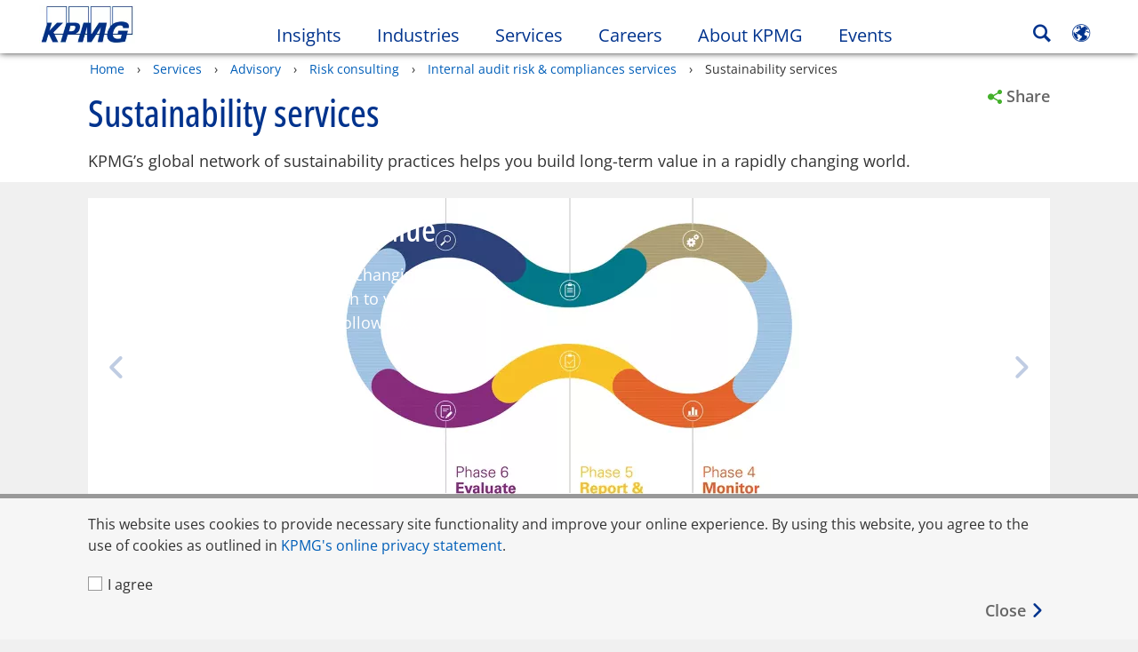

--- FILE ---
content_type: application/javascript
request_url: https://kpmg.com/etc/clientlibs/kpmgpublic/pages/tmpl-services-landing-r.min-f1dd7a.js
body_size: 52977
content:
((e,t)=>{var n,i;"object"==typeof exports&&"undefined"!=typeof module?module.exports=t():"function"==typeof define&&define.amd?define("underscore",t):(e="undefined"!=typeof globalThis?globalThis:e||self,n=e._,(i=e._=t()).noConflict=function(){return e._=n,i})})(this,function(){function u(r,a){return a=null==a?r.length-1:+a,function(){for(var e=Math.max(arguments.length-a,0),t=Array(e),n=0;n<e;n++)t[n]=arguments[n+a];switch(a){case 0:return r.call(this,t);case 1:return r.call(this,arguments[0],t);case 2:return r.call(this,arguments[0],arguments[1],t)}for(var i=Array(a+1),n=0;n<a;n++)i[n]=arguments[n];return i[a]=t,r.apply(this,i)}}function a(e){var t=typeof e;return"function"==t||"object"==t&&!!e}function Y(e){return void 0===e}function j(e){return!0===e||!1===e||"[object Boolean]"===S.call(e)}function e(e){var t="[object "+e+"]";return function(e){return S.call(e)===t}}function f(e,t){return null!=e&&Pe.call(e,t)}function E(e){return We(e)&&Ye(e)}function F(e){return function(){return e}}function R(t){return function(e){e=t(e);return"number"==typeof e&&0<=e&&e<=Re}}function z(t){return function(e){return null==e?void 0:e[t]}}function W(e,t){t=(t=>{for(var n={},e=t.length,i=0;i<e;++i)n[t[i]]=!0;return{contains:function(e){return!0===n[e]},push:function(e){return n[e]=!0,t.push(e)}}})(t);var n=Fe.length,i=e.constructor,r=x(i)&&i.prototype||Ue,a="constructor";for(f(e,a)&&!t.contains(a)&&t.push(a);n--;)(a=Fe[n])in e&&e[a]!==r[a]&&!t.contains(a)&&t.push(a)}function h(e){if(!a(e))return[];if(Le)return Le(e);var t,n=[];for(t in e)f(e,t)&&n.push(t);return Ee&&W(e,n),n}function G(e,t){var n=h(t),i=n.length;if(null==e)return!i;for(var r=Object(e),a=0;a<i;a++){var o=n[a];if(t[o]!==r[o]||!(o in r))return!1}return!0}function m(e){return e instanceof m?e:this instanceof m?void(this._wrapped=e):new m(e)}function q(e){return new Uint8Array(e.buffer||e,e.byteOffset||0,A(e))}function l(e){if(!a(e))return[];var t,n=[];for(t in e)n.push(t);return Ee&&W(e,n),n}function t(i){var r=P(i);return function(e){if(null==e)return!1;var t=l(e);if(P(t))return!1;for(var n=0;n<r;n++)if(!x(e[i[n]]))return!1;return i!==nt||!x(e[tt])}}function c(e){for(var t=h(e),n=t.length,i=Array(n),r=0;r<n;r++)i[r]=e[t[r]];return i}function H(e){for(var t={},n=h(e),i=0,r=n.length;i<r;i++)t[e[n[i]]]=n[i];return t}function V(e){var t,n=[];for(t in e)x(e[t])&&n.push(t);return n.sort()}function B(l,c){return function(e){var t=arguments.length;if(c&&(e=Object(e)),!(t<2||null==e))for(var n=1;n<t;n++)for(var i=arguments[n],r=l(i),a=r.length,o=0;o<a;o++){var s=r[o];c&&void 0!==e[s]||(e[s]=i[s])}return e}}function K(e){var t;return a(e)?Ne?Ne(e):((t=function(){}).prototype=e,e=new t,t.prototype=null,e):{}}function J(e){return M(e)?e:[e]}function o(e){return m.toPath(e)}function $(e,t){for(var n=t.length,i=0;i<n;i++){if(null==e)return;e=e[t[i]]}return n?e:void 0}function Z(e,t,n){e=$(e,o(t));return Y(e)?n:e}function Q(e){return e}function i(t){return t=T({},t),function(e){return G(e,t)}}function X(t){return t=o(t),function(e){return $(e,t)}}function p(r,a,e){if(void 0===a)return r;switch(null==e?3:e){case 1:return function(e){return r.call(a,e)};case 3:return function(e,t,n){return r.call(a,e,t,n)};case 4:return function(e,t,n,i){return r.call(a,e,t,n,i)}}return function(){return r.apply(a,arguments)}}function ee(e,t,n){return null==e?Q:x(e)?p(e,t,n):(a(e)&&!M(e)?i:X)(e)}function te(e,t){return ee(e,t,1/0)}function d(e,t,n){return m.iteratee!==te?m.iteratee(e,t):ee(e,t,n)}function ne(){}function ie(e,t){return null==t&&(t=e,e=0),e+Math.floor(Math.random()*(t-e+1))}function re(t){function n(e){return t[e]}var e="(?:"+h(t).join("|")+")",i=RegExp(e),r=RegExp(e,"g");return function(e){return i.test(e=null==e?"":""+e)?e.replace(r,n):e}}function ae(e){return"\\"+lt[e]}function oe(e,t,n,i,r){return i instanceof t?(i=K(e.prototype),a(t=e.apply(i,r))?t:i):e.apply(n,r)}function g(e,t,n,i){if(i=i||[],t||0===t){if(t<=0)return i.concat(e)}else t=1/0;for(var r=i.length,a=0,o=P(e);a<o;a++){var s=e[a];if(I(s)&&(M(s)||$e(s)))if(1<t)g(s,t-1,n,i),r=i.length;else for(var l=0,c=s.length;l<c;)i[r++]=s[l++];else n||(i[r++]=s)}return i}function se(e){return function(){return!e.apply(this,arguments)}}function le(e,t){var n;return function(){return 0<--e&&(n=t.apply(this,arguments)),e<=1&&(t=null),n}}function ce(e,t,n){t=d(t,n);for(var i,r=h(e),a=0,o=r.length;a<o;a++)if(t(e[i=r[a]],i,e))return i}function ue(a){return function(e,t,n){t=d(t,n);for(var i=P(e),r=0<a?0:i-1;0<=r&&r<i;r+=a)if(t(e[r],r,e))return r;return-1}}function de(e,t,n,i){for(var r=(n=d(n,i,1))(t),a=0,o=P(e);a<o;){var s=Math.floor((a+o)/2);n(e[s])<r?a=s+1:o=s}return a}function fe(a,o,s){return function(e,t,n){var i=0,r=P(e);if("number"==typeof n)0<a?i=0<=n?n:Math.max(n+r,i):r=0<=n?Math.min(n+1,r):n+r+1;else if(s&&n&&r)return e[n=s(e,t)]===t?n:-1;if(t!=t)return 0<=(n=o(k.call(e,i,r),E))?n+i:-1;for(n=0<a?i:r-1;0<=n&&n<r;n+=a)if(e[n]===t)return n;return-1}}function he(e,t,n){t=(I(e)?yt:ce)(e,t,n);if(void 0!==t&&-1!==t)return e[t]}function y(e,t,n){if(t=p(t,n),I(e))for(r=0,a=e.length;r<a;r++)t(e[r],r,e);else for(var i=h(e),r=0,a=i.length;r<a;r++)t(e[i[r]],i[r],e);return e}function s(e,t,n){t=d(t,n);for(var i=!I(e)&&h(e),r=(i||e).length,a=Array(r),o=0;o<r;o++){var s=i?i[o]:o;a[o]=t(e[s],s,e)}return a}function me(f){return function(e,t,n,i){var r=3<=arguments.length,a=e,o=p(t,i,4),s=n,e=r,l=!I(a)&&h(a),c=(l||a).length,u=0<f?0:c-1;for(e||(s=a[l?l[u]:u],u+=f);0<=u&&u<c;u+=f){var d=l?l[u]:u;s=o(s,a[d],d,a)}return s}}function r(e,i,t){var r=[];return i=d(i,t),y(e,function(e,t,n){i(e,t,n)&&r.push(e)}),r}function pe(e,t,n){t=d(t,n);for(var i=!I(e)&&h(e),r=(i||e).length,a=0;a<r;a++){var o=i?i[a]:a;if(!t(e[o],o,e))return!1}return!0}function ge(e,t,n){t=d(t,n);for(var i=!I(e)&&h(e),r=(i||e).length,a=0;a<r;a++){var o=i?i[a]:a;if(t(e[o],o,e))return!0}return!1}function v(e,t,n,i){return I(e)||(e=c(e)),0<=bt(e,t,n="number"==typeof n&&!i?n:0)}function ye(e,t){return s(e,X(t))}function ve(e,i,t){var n,r,a=-1/0,o=-1/0;if(null==i||"number"==typeof i&&"object"!=typeof e[0]&&null!=e)for(var s=0,l=(e=I(e)?e:c(e)).length;s<l;s++)null!=(n=e[s])&&a<n&&(a=n);else i=d(i,t),y(e,function(e,t,n){((r=i(e,t,n))>o||r===-1/0&&a===-1/0)&&(a=e,o=r)});return a}function be(e){return e?M(e)?k.call(e):ze(e)?e.match(Ct):I(e)?s(e,Q):c(e):[]}function we(e,t,n){if(null==t||n)return(e=I(e)?e:c(e))[ie(e.length-1)];var i=be(e),n=P(i);t=Math.max(Math.min(t,n),0);for(var r=n-1,a=0;a<t;a++){var o=ie(a,r),s=i[a];i[a]=i[o],i[o]=s}return i.slice(0,t)}function n(a,t){return function(n,i,e){var r=t?[[],[]]:{};return i=d(i,e),y(n,function(e,t){t=i(e,t,n);a(r,e,t)}),r}}function _e(e,t,n){return t in n}function ke(e,t,n){return k.call(e,0,Math.max(0,e.length-(null==t||n?1:t)))}function Se(e,t,n){return null==e||e.length<1?null==t||n?void 0:[]:null==t||n?e[0]:ke(e,e.length-t)}function b(e,t,n){return k.call(e,null==t||n?1:t)}function Ce(e,t,n,i){j(t)||(i=n,n=t,t=!1),null!=n&&(n=d(n,i));for(var r=[],a=[],o=0,s=P(e);o<s;o++){var l=e[o],c=n?n(l,o,e):l;t&&!n?(o&&a===c||r.push(l),a=c):n?v(a,c)||(a.push(c),r.push(l)):v(r,l)||r.push(l)}return r}function Oe(e){for(var t=e&&ve(e,P).length||0,n=Array(t),i=0;i<t;i++)n[i]=ye(e,i);return n}function De(e,t){return e._chain?m(t).chain():t}function xe(n){return y(V(n),function(e){var t=m[e]=n[e];m.prototype[e]=function(){var e=[this._wrapped];return Ae.apply(e,arguments),De(this,t.apply(m,e))}}),m}var w="object"==typeof self&&self.self===self&&self||"object"==typeof global&&global.global===global&&global||Function("return this")()||{},_=Array.prototype,Ue=Object.prototype,Me="undefined"!=typeof Symbol?Symbol.prototype:null,Ae=_.push,k=_.slice,S=Ue.toString,Pe=Ue.hasOwnProperty,C="undefined"!=typeof ArrayBuffer,O="undefined"!=typeof DataView,Te=Array.isArray,Le=Object.keys,Ne=Object.create,Ie=C&&ArrayBuffer.isView,Ye=isNaN,je=isFinite,Ee=!{toString:null}.propertyIsEnumerable("toString"),Fe=["valueOf","isPrototypeOf","toString","propertyIsEnumerable","hasOwnProperty","toLocaleString"],Re=Math.pow(2,53)-1,ze=e("String"),We=e("Number"),Ge=e("Date"),qe=e("RegExp"),He=e("Error"),Ve=e("Symbol"),Be=e("ArrayBuffer"),D=e("Function"),w=w.document&&w.document.childNodes,x=D="function"!=typeof/./&&"object"!=typeof Int8Array&&"function"!=typeof w?function(e){return"function"==typeof e||!1}:D,w=e("Object"),Ke=O&&w(new DataView(new ArrayBuffer(8))),D="undefined"!=typeof Map&&w(new Map),O=e("DataView"),U=Ke?function(e){return null!=e&&x(e.getInt8)&&Be(e.buffer)}:O,M=Te||e("Array"),Je=e("Arguments"),$e=(!function(){Je(arguments)||(Je=function(e){return f(e,"callee")})}(),Je),A=z("byteLength"),Ze=R(A),Qe=/\[object ((I|Ui)nt(8|16|32)|Float(32|64)|Uint8Clamped|Big(I|Ui)nt64)Array\]/,Xe=C?function(e){return Ie?Ie(e)&&!U(e):Ze(e)&&Qe.test(S.call(e))}:F(!1),P=z("length"),et=(m.VERSION="1.13.6",m.prototype.valueOf=m.prototype.toJSON=m.prototype.value=function(){return this._wrapped},m.prototype.toString=function(){return String(this._wrapped)},"[object DataView]"),tt="forEach",w=["clear","delete"],O=["get","has","set"],Te=w.concat(tt,O),nt=w.concat(O),C=["add"].concat(w,tt,"has"),O=D?t(Te):e("Map"),w=D?t(nt):e("WeakMap"),Te=D?t(C):e("Set"),D=e("WeakSet"),it=B(l),T=B(h),rt=B(l,!0),L=(m.toPath=J,m.iteratee=te,Date.now||function(){return(new Date).getTime()}),C={"&":"&amp;","<":"&lt;",">":"&gt;",'"':"&quot;","'":"&#x27;","`":"&#x60;"},at=re(C),C=re(H(C)),ot=m.templateSettings={evaluate:/<%([\s\S]+?)%>/g,interpolate:/<%=([\s\S]+?)%>/g,escape:/<%-([\s\S]+?)%>/g},st=/(.)^/,lt={"'":"'","\\":"\\","\r":"r","\n":"n","\u2028":"u2028","\u2029":"u2029"},ct=/\\|'|\r|\n|\u2028|\u2029/g,ut=/^\s*(\w|\$)+\s*$/,dt=0,N=u(function(r,a){function o(){for(var e=0,t=a.length,n=Array(t),i=0;i<t;i++)n[i]=a[i]===s?arguments[e++]:a[i];for(;e<arguments.length;)n.push(arguments[e++]);return oe(r,o,this,this,n)}var s=N.placeholder;return o}),ft=(N.placeholder=m,u(function(t,n,i){var r;if(x(t))return r=u(function(e){return oe(t,r,n,this,i.concat(e))});throw new TypeError("Bind must be called on a function")})),I=R(P),ht=u(function(e,t){var n=(t=g(t,!1,!1)).length;if(n<1)throw new Error("bindAll must be passed function names");for(;n--;){var i=t[n];e[i]=ft(e[i],e)}return e}),mt=u(function(e,t,n){return setTimeout(function(){return e.apply(null,n)},t)}),pt=N(mt,m,1),gt=N(le,2),yt=ue(1),vt=ue(-1),bt=fe(1,yt,de),wt=fe(-1,vt),_t=me(1),kt=me(-1),St=u(function(e,n,i){var r,a;return x(n)?a=n:(n=o(n),r=n.slice(0,-1),n=n[n.length-1]),s(e,function(e){var t=a;if(!t){if(null==(e=r&&r.length?$(e,r):e))return;t=e[n]}return null==t?t:t.apply(e,i)})}),Ct=/[^\ud800-\udfff]|[\ud800-\udbff][\udc00-\udfff]|[\ud800-\udfff]/g,Ot=n(function(e,t,n){f(e,n)?e[n].push(t):e[n]=[t]}),Dt=n(function(e,t,n){e[n]=t}),xt=n(function(e,t,n){f(e,n)?e[n]++:e[n]=1}),Ut=n(function(e,t,n){e[n?0:1].push(t)},!0),Mt=u(function(e,t){var n={},i=t[0];if(null!=e){x(i)?(1<t.length&&(i=p(i,t[1])),t=l(e)):(i=_e,t=g(t,!1,!1),e=Object(e));for(var r=0,a=t.length;r<a;r++){var o=t[r],s=e[o];i(s,o,e)&&(n[o]=s)}}return n}),At=u(function(e,n){var t,i=n[0];return x(i)?(i=se(i),1<n.length&&(t=n[1])):(n=s(g(n,!1,!1),String),i=function(e,t){return!v(n,t)}),Mt(e,i,t)}),Pt=u(function(e,t){return t=g(t,!0,!0),r(e,function(e){return!v(t,e)})}),Tt=u(function(e,t){return Pt(e,t)}),Lt=u(function(e){return Ce(g(e,!0,!0))}),Nt=u(Oe),Ge=(y(["pop","push","reverse","shift","sort","splice","unshift"],function(t){var n=_[t];m.prototype[t]=function(){var e=this._wrapped;return null!=e&&(n.apply(e,arguments),"shift"!==t&&"splice"!==t||0!==e.length||delete e[0]),De(this,e)}}),y(["concat","join","slice"],function(e){var t=_[e];m.prototype[e]=function(){var e=this._wrapped;return De(this,e=null!=e?t.apply(e,arguments):e)}}),xe({__proto__:null,VERSION:"1.13.6",restArguments:u,isObject:a,isNull:function(e){return null===e},isUndefined:Y,isBoolean:j,isElement:function(e){return!(!e||1!==e.nodeType)},isString:ze,isNumber:We,isDate:Ge,isRegExp:qe,isError:He,isSymbol:Ve,isArrayBuffer:Be,isDataView:U,isArray:M,isFunction:x,isArguments:$e,isFinite:function(e){return!Ve(e)&&je(e)&&!isNaN(parseFloat(e))},isNaN:E,isTypedArray:Xe,isEmpty:function(e){var t;return null==e||("number"==typeof(t=P(e))&&(M(e)||ze(e)||$e(e))?0===t:0===P(h(e)))},isMatch:G,isEqual:function(e,t){return function d(e,t,n,i){var r;return e===t?0!==e||1/e==1/t:null!=e&&null!=t&&(e!=e?t!=t:("function"==(r=typeof e)||"object"==r||"object"==typeof t)&&function e(t,n,i,r){t instanceof m&&(t=t._wrapped),n instanceof m&&(n=n._wrapped);var a=S.call(t);if(a!==S.call(n))return!1;if(Ke&&"[object Object]"==a&&U(t)){if(!U(n))return!1;a=et}switch(a){case"[object RegExp]":case"[object String]":return""+t==""+n;case"[object Number]":return+t!=+t?+n!=+n:0==+t?1/+t==1/n:+t==+n;case"[object Date]":case"[object Boolean]":return+t==+n;case"[object Symbol]":return Me.valueOf.call(t)===Me.valueOf.call(n);case"[object ArrayBuffer]":case et:return e(q(t),q(n),i,r)}if(!(a="[object Array]"===a)&&Xe(t)){if(A(t)!==A(n))return!1;if(t.buffer===n.buffer&&t.byteOffset===n.byteOffset)return!0;a=!0}if(!a){if("object"!=typeof t||"object"!=typeof n)return!1;var o=t.constructor,s=n.constructor;if(o!==s&&!(x(o)&&o instanceof o&&x(s)&&s instanceof s)&&"constructor"in t&&"constructor"in n)return!1}r=r||[];for(var l=(i=i||[]).length;l--;)if(i[l]===t)return r[l]===n;if(i.push(t),r.push(n),a){if((l=t.length)!==n.length)return!1;for(;l--;)if(!d(t[l],n[l],i,r))return!1}else{var c,u=h(t),l=u.length;if(h(n).length!==l)return!1;for(;l--;)if(!f(n,c=u[l])||!d(t[c],n[c],i,r))return!1}return i.pop(),r.pop(),!0}(e,t,n,i))}(e,t)},isMap:O,isWeakMap:w,isSet:Te,isWeakSet:D,keys:h,allKeys:l,values:c,pairs:function(e){for(var t=h(e),n=t.length,i=Array(n),r=0;r<n;r++)i[r]=[t[r],e[t[r]]];return i},invert:H,functions:V,methods:V,extend:it,extendOwn:T,assign:T,defaults:rt,create:function(e,t){e=K(e);return t&&T(e,t),e},clone:function(e){return a(e)?M(e)?e.slice():it({},e):e},tap:function(e,t){return t(e),e},get:Z,has:function(e,t){for(var n=(t=o(t)).length,i=0;i<n;i++){var r=t[i];if(!f(e,r))return!1;e=e[r]}return!!n},mapObject:function(e,t,n){t=d(t,n);for(var i=h(e),r=i.length,a={},o=0;o<r;o++){var s=i[o];a[s]=t(e[s],s,e)}return a},identity:Q,constant:F,noop:ne,toPath:J,property:X,propertyOf:function(t){return null==t?ne:function(e){return Z(t,e)}},matcher:i,matches:i,times:function(e,t,n){var i=Array(Math.max(0,e));t=p(t,n,1);for(var r=0;r<e;r++)i[r]=t(r);return i},random:ie,now:L,escape:at,unescape:C,templateSettings:ot,template:function(a,e,t){e=rt({},e=!e&&t?t:e,m.templateSettings);var t=RegExp([(e.escape||st).source,(e.interpolate||st).source,(e.evaluate||st).source].join("|")+"|$","g"),o=0,s="__p+='";a.replace(t,function(e,t,n,i,r){return s+=a.slice(o,r).replace(ct,ae),o=r+e.length,t?s+="'+\n((__t=("+t+"))==null?'':_.escape(__t))+\n'":n?s+="'+\n((__t=("+n+"))==null?'':__t)+\n'":i&&(s+="';\n"+i+"\n__p+='"),e}),s+="';\n";var n,t=e.variable;if(t){if(!ut.test(t))throw new Error("variable is not a bare identifier: "+t)}else s="with(obj||{}){\n"+s+"}\n",t="obj";s="var __t,__p='',__j=Array.prototype.join,print=function(){__p+=__j.call(arguments,'');};\n"+s+"return __p;\n";try{n=new Function(t,"_",s)}catch(a){throw a.source=s,a}function i(e){return n.call(this,e,m)}return i.source="function("+t+"){\n"+s+"}",i},result:function(e,t,n){var i=(t=o(t)).length;if(!i)return x(n)?n.call(e):n;for(var r=0;r<i;r++){var a=null==e?void 0:e[t[r]];void 0===a&&(a=n,r=i),e=x(a)?a.call(e):a}return e},uniqueId:function(e){var t=++dt+"";return e?e+t:t},chain:function(e){e=m(e);return e._chain=!0,e},iteratee:te,partial:N,bind:ft,bindAll:ht,memoize:function(n,i){function r(e){var t=r.cache,e=""+(i?i.apply(this,arguments):e);return f(t,e)||(t[e]=n.apply(this,arguments)),t[e]}return r.cache={},r},delay:mt,defer:pt,throttle:function(n,i,r){function a(){u=!1===r.leading?0:L(),o=null,c=n.apply(s,l),o||(s=l=null)}function e(){var e=L(),t=(u||!1!==r.leading||(u=e),i-(e-u));return s=this,l=arguments,t<=0||i<t?(o&&(clearTimeout(o),o=null),u=e,c=n.apply(s,l),o||(s=l=null)):o||!1===r.trailing||(o=setTimeout(a,t)),c}var o,s,l,c,u=0;r=r||{};return e.cancel=function(){clearTimeout(o),u=0,o=s=l=null},e},debounce:function(t,n,i){function r(){var e=L()-o;e<n?a=setTimeout(r,n-e):(a=null,i||(l=t.apply(c,s)),a||(s=c=null))}var a,o,s,l,c,e=u(function(e){return c=this,s=e,o=L(),a||(a=setTimeout(r,n),i&&(l=t.apply(c,s))),l});return e.cancel=function(){clearTimeout(a),a=s=c=null},e},wrap:function(e,t){return N(t,e)},negate:se,compose:function(){var n=arguments,i=n.length-1;return function(){for(var e=i,t=n[i].apply(this,arguments);e--;)t=n[e].call(this,t);return t}},after:function(e,t){return function(){if(--e<1)return t.apply(this,arguments)}},before:le,once:gt,findKey:ce,findIndex:yt,findLastIndex:vt,sortedIndex:de,indexOf:bt,lastIndexOf:wt,find:he,detect:he,findWhere:function(e,t){return he(e,i(t))},each:y,forEach:y,map:s,collect:s,reduce:_t,foldl:_t,inject:_t,reduceRight:kt,foldr:kt,filter:r,select:r,reject:function(e,t,n){return r(e,se(d(t)),n)},every:pe,all:pe,some:ge,any:ge,contains:v,includes:v,include:v,invoke:St,pluck:ye,where:function(e,t){return r(e,i(t))},max:ve,min:function(e,i,t){var n,r,a=1/0,o=1/0;if(null==i||"number"==typeof i&&"object"!=typeof e[0]&&null!=e)for(var s=0,l=(e=I(e)?e:c(e)).length;s<l;s++)null!=(n=e[s])&&n<a&&(a=n);else i=d(i,t),y(e,function(e,t,n){((r=i(e,t,n))<o||r===1/0&&a===1/0)&&(a=e,o=r)});return a},shuffle:function(e){return we(e,1/0)},sample:we,sortBy:function(e,i,t){var r=0;return i=d(i,t),ye(s(e,function(e,t,n){return{value:e,index:r++,criteria:i(e,t,n)}}).sort(function(e,t){var n=e.criteria,i=t.criteria;if(n!==i){if(i<n||void 0===n)return 1;if(n<i||void 0===i)return-1}return e.index-t.index}),"value")},groupBy:Ot,indexBy:Dt,countBy:xt,partition:Ut,toArray:be,size:function(e){return null==e?0:(I(e)?e:h(e)).length},pick:Mt,omit:At,first:Se,head:Se,take:Se,initial:ke,last:function(e,t,n){return null==e||e.length<1?null==t||n?void 0:[]:null==t||n?e[e.length-1]:b(e,Math.max(0,e.length-t))},rest:b,tail:b,drop:b,compact:function(e){return r(e,Boolean)},flatten:function(e,t){return g(e,t,!1)},without:Tt,uniq:Ce,unique:Ce,union:Lt,intersection:function(e){for(var t=[],n=arguments.length,i=0,r=P(e);i<r;i++){var a=e[i];if(!v(t,a)){for(var o=1;o<n&&v(arguments[o],a);o++);o===n&&t.push(a)}}return t},difference:Pt,unzip:Oe,transpose:Oe,zip:Nt,object:function(e,t){for(var n={},i=0,r=P(e);i<r;i++)t?n[e[i]]=t[i]:n[e[i][0]]=e[i][1];return n},range:function(e,t,n){null==t&&(t=e||0,e=0),n=n||(t<e?-1:1);for(var i=Math.max(Math.ceil((t-e)/n),0),r=Array(i),a=0;a<i;a++,e+=n)r[a]=e;return r},chunk:function(e,t){if(null==t||t<1)return[];for(var n=[],i=0,r=e.length;i<r;)n.push(k.call(e,i,i+=t));return n},mixin:xe,default:m}));return Ge._=Ge}),((e,t)=>{"function"==typeof define&&define.amd?define("tracking",["tracking","plus"],t):"undefined"!=typeof exports&&"undefined"!=typeof module?module.exports=t(e.Tracking,require("plus")):e.amdWeb=t()})(this,function(e,d){function t(e,t){if(!t||void 0===t)throw"Location is required for tracking.js";this.$context=d(e),this.location=t,this.reactClassList=this.$context.parents(".react-component").length?this.$context.parents('[class^="wrapper-"]').attr("class"):"",this.$context.data({linkLocation:t}).off("click.tracking","a").off("click.tracking",".trackable").on("click.tracking","a",d.proxy(this.handleClick,this)).on("click.tracking",".trackable","",d.proxy(this.handleClick,this))}var p,f="",h="",g=window.kpmgPersonalize&&window.kpmgPersonalize.snp.params.countryCode&&window.kpmgPersonalize.snp.params.countryCode.toUpperCase()||"",m=/(<([^>]+)>)/gi;"XX"===g&&(g="GLOBAL");return t.prototype.satelliteTracking=function(e,t,n){try{if(void 0===n&&(n=!0),(h=t)||(t=e),e&&"object"==typeof e&&digitalData&&"object"==typeof digitalData)for(var i in e)e.hasOwnProperty(i)&&(digitalData[i]=e[i]);n&&_satellite.track(t),h=""}catch(e){}},t.prototype.handleClick=function(e){try{var t=p=d(e.currentTarget),n=!1;if(this.$context.hasClass('[class^="module-touch-promotional"]')&&(this.reactClassList=""),(t.closest('[class^="module-"]').hasClass("component-trackable")||t.closest('[class^="wrapper-"]').hasClass("component-trackable"))&&(n=!0),!t.data("stoptrack")&&f!==t&&"#"!==t.attr("href")&&"javascript:void(0);"!==t.attr("href")&&!t.data("bs-target")){var i,r=t.data("linkLocation")||this.$context.data("linkLocation"),a=t.data("trackname")||h||"componentLink",o=t.find("h1,h2,h3,h4,.title,label").html()||t.parent().find("a").attr("title")||t.parent().find("a").text()||t.html().toLowerCase(),s=this.reactClassList||this.$context.attr("class"),l=this.reactClassList?s.substring(8,s.indexOf(" ")):s.substring(7,s.indexOf(" ")),c=t.find("h1, h2, h3, h4, h5, h6, p, div, span, label")[0]&&t.find("h1, h2, h3, h4, h5, h6, p, div, span, label")[0].innerText,u=t.attr("title")||t.attr("data-title")||c||e.currentTarget.innerText||e.currentTarget.value||t.data("value"),o=(o=t.parents(".campaign-ctas").length||t.parents(".navbar-nav-component").length?t.html().toLowerCase():o).replace(m,"").replace(/(  |\r\n\t|\n|\r\t)/gm,"");if(window.kpmgPersonalize.isBlog&&(0<t.parent(".module-touch-promotional").length&&0<t.attr("title").length?(u=t.attr("title"),o=t.attr("title")):u=(i=t.find("h1,h2,h3,h4,.title,label")[0])?i.innerText:u),n&&this.track(a,u,!0),void 0!==r&&r.toLowerCase(),d(".navigation-logo").is(t)||t.is("a.logo-image-component")?o="home":0<t.parents(".nav-grouping").length||0<t.parents(".desktop-navbar-component").length||t.parents(".mobile-navbar-component").length,"touch-topic-list-header"!==l&&"touch-author-list-header"!==l||(t.hasClass("view-topics-spotlight")||t.hasClass("view-author-spotlight"))&&(o=(o=t.html().toLowerCase()).replace(m,"").replace(/(  |\r\n\t|\n|\r\t)/gm,"")),"socialchannels"===l)return!1;"bodytext"===l&&1<t.parent().find("a").length&&(o=t.attr("title")||t.html().toLowerCase()),"dynamicpromotional"===l&&(o=u),f=t}}catch(e){console.log(e)}},t.prototype.track=function(e,t,n,i){try{this.$context.hasClass('[class^="module-touch-promotional"]')&&(this.reactClassList="");var r=this.reactClassList||this.$context.attr("class"),a=(this.$context.attr("personalize"),this.$context.closest("[data-article]").attr("data-article")||"false"),o=this.reactClassList?r.substring(8,r.indexOf(" ")):r.substring(7,r.indexOf(" ")),s=(s=(window.kpmgPersonalize.isBlog&&n?p:this.$context).find("h1,h2,h3,h4,.title,label")[0])?s.innerText:o,l=window.kpmgPersonalize.snp.params&&window.kpmgPersonalize.snp.params.sortType?window.kpmgPersonalize.snp.params.sortType.split("=")[1]:"default",c="D"+(this.$context.closest("[data-desktop-cell]").data("desktop-cell")||0),u="M"+(this.$context.closest("[data-mobile-cell]").data("mobile-cell")||0),d=this.$context.attr("href")||"",f=s,h={},m="";p&&p.hasClass("nested-element-tracking")&&(s=f=p.find("h1").text().trim()),"touch-post-stats"===o&&(s+=t.trim(),f=s),"touch-blogshare"!==o&&"touch-featuredauthors"!==o&&"touch-blog-author-list"!==o&&"touch-blog-topic-list"!==o||(s=t.trim(),f=s),"dynamicpromotional"===o&&(f=this.$context.find("a").attr("data-title"),s=f,d=this.$context.find("a").attr("href")),("touchpopularposts"===o||"touchrecentposts"===o||"touchsupportingcontent"===o||"dynamic-accordion"===o&&window.kpmgPersonalize.isBlog)&&(f=t.trim(),s=t.trim()),"promotionale"!==o&&"promotionala"!==o&&"promotionalb"!==o&&"promotionalc"!==o&&"promotionald"!==o||(i=t.trim()),h={component:{isArticle:a,componentDetail:o+"|"+c+"-"+u+"|"+s,componentRanking:l,ArticleType:digitalData&&digitalData.page.pageInfo&&digitalData.page.pageInfo.industryPath?digitalData.page.pageInfo.industryPath:""},link:{LinkName:t,FindingMethod:o,internalLink:i||"link",internalLinkcategory:o,internalLinkURL:d},article:{ArticleName:f}},n&&(window.digitalData.page.article.articleDetails=f.concat(" | ","KPMG"," | ",g)),window.kpmgPersonalize.isBlog&&(n&&p&&(m=p.attr("data-topic")||""),h.component.ArticleType?h.component.ArticleType=("Blog | "+h.component.ArticleType).trim():h.component.ArticleType=("Blog | "+m).trim(),h.article.ArticleName=("Blog | "+h.article.ArticleName).trim(),n||(delete h.component.ArticleType,delete h.article.ArticleName,delete window.digitalData.page.article.articleDetails)),this.satelliteTracking(h,e)}catch(e){console.log("Error:"+e)}},t}),((e,t)=>{"function"==typeof define&&define.amd?define("helpers",["helpers","plus"],t):"undefined"!=typeof exports&&"undefined"!=typeof module?module.exports=t(require("plus")):e.amdWeb=t()})(this,function(e,a){function l(){}return l.prototype.debounce=function(i,r,a){var o;return function(){var e=this,t=arguments,n=a&&!o;clearTimeout(o),o=setTimeout(function(){o=null,a||i.apply(e,t)},r),n&&i.apply(e,t)}},l.prototype.dateFormat=function(e,t,n){var i;return e||t||n?(i={pad:function(e,t){for(e=String(e),t=t||2;e.length<t;)e="0"+e;return e},getDate:function(e){if(!this.date)return null;var t=this.date.getDate();switch(e){case"dd":return this.pad(t);case"ddd":return Math.round((this.date.setHours(23)-new Date(this.date.getYear()+1900,0,1,0,0,0))/1e3/60/60/24);default:return t}},getMonth:function(e,t){if(!this.date)return null;var n=this.date.getMonth();switch(e){case"mm":n=this.pad(n+1);break;case"mmm":n=this.i18nLabels.shortMonths[n];break;case"mmmm":n=this.i18nLabels.longMonths[n];break;default:n+=1}switch(t){case"lc":return n.toLowerCase();case"uc":return n.toUpperCase();default:return n}},getYear:function(e){var t;return this.date?(t=this.date.getFullYear(),"yy"!==e?t:String(t).slice(2)):null},getHourMinute:function(e){var t,n,i,r,a;return this.date?(t=this.date.getHours(),n=this.date.getMinutes(),i=12<=t?this.i18nLabels.timeMeridiems[1]:this.i18nLabels.timeMeridiems[0],r=this.dateFormatProperties.showMeridiem,a=this.dateFormatProperties.timeSeparator,"hh"!==(r=r&&"undefined"!==r?i:"",e)?" "+this.pad(t)+a+this.pad(n):" "+this.pad(t%12||12)+a+this.pad(n)+" "+r):null},getDateValue:function(e,t){switch(e){case"day":return this.getDate(t.dayType);case"month":return this.getMonth(t.monthType,t.monthCase);case"year":return this.getYear(t.yearType);case"time":return this.getHourMinute(t.hourType);default:return""}},getFormattedDate:function(){if(!this.dateFormatProperties)return this.date;var e,t="";for(e in this.dateFormatProperties.fields)for(var n in this.dateFormatProperties.fields[e]){var i,r=this.dateFormatProperties.fields[e][n];e<=2&&(i=this.dateFormatProperties.separators[e][n]),t+=this.getDateValue(r,this.dateFormatProperties.transformations),"null"!==r&&(t+=(i="item4"===n?" ":i)||"")}return t}},-1===e.indexOf(":")&&-1===e.indexOf(",")&&-1!==e.indexOf("-")&&(e=e.replace(/-/g," ")),i.date=new Date(e),i.i18nLabels=t,i.dateFormatProperties=n,i.getFormattedDate()):e},l.prototype.timeZoneFormat=function(e,t,n){var i;return e||t||n?((i={pad:function(e,t){for(e=String(e),t=t||2;e.length<t;)e="0"+e;return e},getHourMinute:function(e){var t,n,i,r,a,o,s,l,c,u,d;return this.startTime||this.endTime?(r=this.startTime.split(":")[0],a=this.startTime.split(":")[1],o=this.startTimeMerdiem===this.i18nLabels.timeMeridiems[1]?this.i18nLabels.timeMeridiems[1]:this.i18nLabels.timeMeridiems[0],s=this.endTime.split(":")[0],l=this.endTime.split(":")[1],c=this.endTimeMerdiem===this.i18nLabels.timeMeridiems[1]?this.i18nLabels.timeMeridiems[1]:this.i18nLabels.timeMeridiems[0],u=this.dateFormatProperties.showMeridiem,d=this.dateFormatProperties.timeSeparator,"hh"!==(n=o===this.i18nLabels.timeMeridiems[1]?Number(r)+12:r,i=c===this.i18nLabels.timeMeridiems[1]?Number(s)+12:s,o=u&&"undefined"!==u?(t=o,c):t="",e)?" "+this.pad(n)+d+this.pad(a)+" - "+this.pad(i)+d+this.pad(l):u?" "+this.pad(r)+d+this.pad(a)+" "+t+" - "+this.pad(s)+d+this.pad(l)+" "+o:" "+this.pad(r)+d+this.pad(a)+" - "+this.pad(s)+d+this.pad(l)):null}}).startTime=e.split(",")[0].split("-")[0].split(" ")[0],i.endTime=e.split(",")[0].split("-")[1].trim().split(" ")[0],i.startTimeMerdiem=e.split(",")[0].split("-")[0].split(" ")[1],i.endTimeMerdiem=e.split(",")[0].split("-")[1].trim().split(" ")[1],i.timezone=e.split(",")[1].trim(),i.i18nLabels=t,i.dateFormatProperties=n,i.getHourMinute(i.dateFormatProperties.transformations.hourType)+", "+i.timezone):e},l.prototype.filterJSON=function(e,n){var i;return e&&(i=[],a.each(e,function(e,t){if(e===n&&i.push(t),"string"==typeof t)return!0;(Array.isArray(t)||"object"==typeof t&&null!==t)&&0<(e=l.prototype.filterJSON.call(this,t,n)).length&&(i=i.concat(e))}),i)},l.prototype.xmlToJson=function(e){var t={};if(1===e.nodeType){if(0<e.attributes.length){t.searchInputs={};for(var n=0;n<e.attributes.length;n++){var i=e.attributes.item(n);t.searchInputs[i.nodeName]=i.value}}}else 3===e.nodeType&&(t=e.nodeValue);if(e.hasChildNodes())for(var r=0;r<e.childNodes.length;r++){var a,o=e.childNodes.item(r),s=o.nodeName;void 0===t[s]?t[s]=l.prototype.xmlToJson.call(this,o):(void 0===t[s].push&&(a=t[s],t[s]=[],t[s].push(a)),t[s].push(l.prototype.xmlToJson.call(this,o)))}return t},l.prototype.triggerSatteliteTracking=function(e,t){try{t?_satellite.track(e,t):_satellite.track(e)}catch(e){}},l.prototype.getUrlParams=function(e){var t={};try{for(var n=-1<e.indexOf("?")?e.split("?"):"",i=n[1]?n[1].split("&"):"",t=[],r=0;r<i.length;r++){var a=i[r].split("=");t[a[0]]=decodeURI(a[1])}}catch(e){}return t},l.prototype.isOSXSafari=function(){if(-1!=navigator.userAgent.indexOf("Mac OS X")&&-1!=navigator.userAgent.indexOf("Safari")&&-1==navigator.userAgent.indexOf("Chrome"))return!0},l.prototype.trapFocus=function(e,t){var n=a(e).find("a, object, :input, iframe, [tabindex]").not("svg"),i=n.first()[0],r=n.last()[0];a(e).on("keydown",function(e){"Tab"!==e.key&&9!==e.keyCode||(e.shiftKey?document.activeElement===i&&(r.trigger("focus"),e.preventDefault()):document.activeElement===r&&(i.trigger("focus"),e.preventDefault()))})},l.prototype.undoTrapFocus=function(e,t){a(e).off("keydown."+t)},new l}),((e,t)=>{"object"==typeof exports&&"undefined"!=typeof module?module.exports=t():"function"==typeof define&&define.amd?define("moment",t):e.moment=t()})(this,function(){function m(){return vt.apply(null,arguments)}function o(e){return e instanceof Array||"[object Array]"===Object.prototype.toString.call(e)}function Y(e){return null!=e&&"[object Object]"===Object.prototype.toString.call(e)}function p(e,t){return Object.prototype.hasOwnProperty.call(e,t)}function j(e){if(Object.getOwnPropertyNames)return 0===Object.getOwnPropertyNames(e).length;for(var t in e)if(p(e,t))return;return 1}function s(e){return void 0===e}function E(e){return"number"==typeof e||"[object Number]"===Object.prototype.toString.call(e)}function F(e){return e instanceof Date||"[object Date]"===Object.prototype.toString.call(e)}function R(e,t){for(var n=[],i=e.length,r=0;r<i;++r)n.push(t(e[r],r));return n}function z(e,t){for(var n in t)p(t,n)&&(e[n]=t[n]);return p(t,"toString")&&(e.toString=t.toString),p(t,"valueOf")&&(e.valueOf=t.valueOf),e}function c(e,t,n,i){return Le(e,t,n,i,!0).utc()}function g(e){return null==e._pf&&(e._pf={empty:!1,unusedTokens:[],unusedInput:[],overflow:-2,charsLeftOver:0,nullInput:!1,invalidEra:null,invalidMonth:null,invalidFormat:!1,userInvalidated:!1,iso:!1,parsedDateParts:[],era:null,meridiem:null,rfc2822:!1,weekdayMismatch:!1}),e._pf}function W(e){if(null==e._isValid){var t=g(e),n=bt.call(t.parsedDateParts,function(e){return null!=e}),n=!isNaN(e._d.getTime())&&t.overflow<0&&!t.empty&&!t.invalidEra&&!t.invalidMonth&&!t.invalidWeekday&&!t.weekdayMismatch&&!t.nullInput&&!t.invalidFormat&&!t.userInvalidated&&(!t.meridiem||(t.meridiem,n));if(e._strict&&(n=n&&0===t.charsLeftOver&&0===t.unusedTokens.length&&void 0===t.bigHour),null!=Object.isFrozen&&Object.isFrozen(e))return n;e._isValid=n}return e._isValid}function G(e){var t=c(NaN);return null!=e?z(g(t),e):g(t).userInvalidated=!0,t}function q(e,t){var n,i,r,a=wt.length;if(s(t._isAMomentObject)||(e._isAMomentObject=t._isAMomentObject),s(t._i)||(e._i=t._i),s(t._f)||(e._f=t._f),s(t._l)||(e._l=t._l),s(t._strict)||(e._strict=t._strict),s(t._tzm)||(e._tzm=t._tzm),s(t._isUTC)||(e._isUTC=t._isUTC),s(t._offset)||(e._offset=t._offset),s(t._pf)||(e._pf=g(t)),s(t._locale)||(e._locale=t._locale),0<a)for(n=0;n<a;n++)s(r=t[i=wt[n]])||(e[i]=r);return e}function H(e){q(this,e),this._d=new Date(null!=e._d?e._d.getTime():NaN),this.isValid()||(this._d=new Date(NaN)),!1===_t&&(_t=!0,m.updateOffset(this),_t=!1)}function l(e){return e instanceof H||null!=e&&null!=e._isAMomentObject}function V(e){!1===m.suppressDeprecationWarnings&&"undefined"!=typeof console&&console.warn&&console.warn("Deprecation warning: "+e)}function e(a,o){var s=!0;return z(function(){if(null!=m.deprecationHandler&&m.deprecationHandler(null,a),s){for(var e,t,n=[],i=arguments.length,r=0;r<i;r++){if(e="","object"==typeof arguments[r]){for(t in e+="\n["+r+"] ",arguments[0])p(arguments[0],t)&&(e+=t+": "+arguments[0][t]+", ");e=e.slice(0,-2)}else e=arguments[r];n.push(e)}V(a+"\nArguments: "+Array.prototype.slice.call(n).join("")+"\n"+(new Error).stack),s=!1}return o.apply(this,arguments)},o)}function B(e,t){null!=m.deprecationHandler&&m.deprecationHandler(e,t),kt[e]||(V(t),kt[e]=!0)}function u(e){return"undefined"!=typeof Function&&e instanceof Function||"[object Function]"===Object.prototype.toString.call(e)}function K(e,t){var n,i=z({},e);for(n in t)p(t,n)&&(Y(e[n])&&Y(t[n])?(i[n]={},z(i[n],e[n]),z(i[n],t[n])):null!=t[n]?i[n]=t[n]:delete i[n]);for(n in e)p(e,n)&&!p(t,n)&&Y(e[n])&&(i[n]=z({},i[n]));return i}function J(e){null!=e&&this.set(e)}function a(e,t,n){var i=""+Math.abs(e);return(0<=e?n?"+":"":"-")+Math.pow(10,Math.max(0,t-i.length)).toString().substr(1)+i}function i(e,t,n,i){var r="string"==typeof i?function(){return this[i]()}:i;e&&(xt[e]=r),t&&(xt[t[0]]=function(){return a(r.apply(this,arguments),t[1],t[2])}),n&&(xt[n]=function(){return this.localeData().ordinal(r.apply(this,arguments),e)})}function $(e,t){return e.isValid()?(t=Z(t,e.localeData()),Dt[t]=Dt[t]||(i=>{for(var e,r=i.match(Ct),t=0,a=r.length;t<a;t++)xt[r[t]]?r[t]=xt[r[t]]:r[t]=(e=r[t]).match(/\[[\s\S]/)?e.replace(/^\[|\]$/g,""):e.replace(/\\/g,"");return function(e){for(var t="",n=0;n<a;n++)t+=u(r[n])?r[n].call(e,i):r[n];return t}})(t),Dt[t](e)):e.localeData().invalidDate()}function Z(e,t){function n(e){return t.longDateFormat(e)||e}var i=5;for(Ot.lastIndex=0;0<=i&&Ot.test(e);)e=e.replace(Ot,n),Ot.lastIndex=0,--i;return e}function t(e,t){var n=e.toLowerCase();Ut[n]=Ut[n+"s"]=Ut[t]=e}function d(e){return"string"==typeof e?Ut[e]||Ut[e.toLowerCase()]:void 0}function Q(e){var t,n,i={};for(n in e)p(e,n)&&(t=d(n))&&(i[t]=e[n]);return i}function n(e,t){Mt[e]=t}function X(e){return e%4==0&&e%100!=0||e%400==0}function f(e){return e<0?Math.ceil(e)||0:Math.floor(e)}function h(e){var e=+e,t=0;return t=0!=e&&isFinite(e)?f(e):t}function ee(t,n){return function(e){return null!=e?(ne(this,t,e),m.updateOffset(this,n),this):te(this,t)}}function te(e,t){return e.isValid()?e._d["get"+(e._isUTC?"UTC":"")+t]():NaN}function ne(e,t,n){e.isValid()&&!isNaN(n)&&("FullYear"===t&&X(e.year())&&1===e.month()&&29===e.date()?(n=h(n),e._d["set"+(e._isUTC?"UTC":"")+t](n,e.month(),ae(n,e.month()))):e._d["set"+(e._isUTC?"UTC":"")+t](n))}function r(e,n,i){Gt[e]=u(n)?n:function(e,t){return e&&i?i:n}}function ie(e,t){return p(Gt,e)?Gt[e](t._strict,t._locale):new RegExp(y(e.replace("\\","").replace(/\\(\[)|\\(\])|\[([^\]\[]*)\]|\\(.)/g,function(e,t,n,i,r){return t||n||i||r})))}function y(e){return e.replace(/[-\/\\^$*+?.()|[\]{}]/g,"\\$&")}function v(e,n){var t,i,r=n;for("string"==typeof e&&(e=[e]),E(n)&&(r=function(e,t){t[n]=h(e)}),i=e.length,t=0;t<i;t++)qt[e[t]]=r}function re(e,r){v(e,function(e,t,n,i){n._w=n._w||{},r(e,n._w,n,i)})}function ae(e,t){var n;return isNaN(e)||isNaN(t)?NaN:(n=(t%(n=12)+n)%n,e+=(t-n)/12,1==n?X(e)?29:28:31-n%7%2)}function oe(e,t){var n;if(e.isValid()){if("string"==typeof t)if(/^\d+$/.test(t))t=h(t);else if(!E(t=e.localeData().monthsParse(t)))return;n=Math.min(e.date(),ae(e.year(),t)),e._d["set"+(e._isUTC?"UTC":"")+"Month"](t,n)}}function se(e){return null!=e?(oe(this,e),m.updateOffset(this,!0),this):te(this,"Month")}function le(){function e(e,t){return t.length-e.length}for(var t,n=[],i=[],r=[],a=0;a<12;a++)t=c([2e3,a]),n.push(this.monthsShort(t,"")),i.push(this.months(t,"")),r.push(this.months(t,"")),r.push(this.monthsShort(t,""));for(n.sort(e),i.sort(e),r.sort(e),a=0;a<12;a++)n[a]=y(n[a]),i[a]=y(i[a]);for(a=0;a<24;a++)r[a]=y(r[a]);this._monthsRegex=new RegExp("^("+r.join("|")+")","i"),this._monthsShortRegex=this._monthsRegex,this._monthsStrictRegex=new RegExp("^("+i.join("|")+")","i"),this._monthsShortStrictRegex=new RegExp("^("+n.join("|")+")","i")}function ce(e){return X(e)?366:365}function ue(e,t,n,i,r,a,o){var s;return e<100&&0<=e?(s=new Date(e+400,t,n,i,r,a,o),isFinite(s.getFullYear())&&s.setFullYear(e)):s=new Date(e,t,n,i,r,a,o),s}function de(e){var t;return e<100&&0<=e?((t=Array.prototype.slice.call(arguments))[0]=e+400,t=new Date(Date.UTC.apply(null,t)),isFinite(t.getUTCFullYear())&&t.setUTCFullYear(e)):t=new Date(Date.UTC.apply(null,arguments)),t}function fe(e,t,n){n=7+t-n;return-(7+de(e,0,n).getUTCDay()-t)%7+n-1}function he(e,t,n,i,r){var a,t=1+7*(t-1)+(7+n-i)%7+fe(e,i,r),n=t<=0?ce(a=e-1)+t:t>ce(e)?(a=e+1,t-ce(e)):(a=e,t);return{year:a,dayOfYear:n}}function me(e,t,n){var i,r,a=fe(e.year(),t,n),a=Math.floor((e.dayOfYear()-a-1)/7)+1;return a<1?i=a+b(r=e.year()-1,t,n):a>b(e.year(),t,n)?(i=a-b(e.year(),t,n),r=e.year()+1):(r=e.year(),i=a),{week:i,year:r}}function b(e,t,n){var i=fe(e,t,n),t=fe(e+1,t,n);return(ce(e)-i+t)/7}function pe(e,t){return e.slice(t,7).concat(e.slice(0,t))}function ge(){function e(e,t){return t.length-e.length}for(var t,n,i,r=[],a=[],o=[],s=[],l=0;l<7;l++)i=c([2e3,1]).day(l),t=y(this.weekdaysMin(i,"")),n=y(this.weekdaysShort(i,"")),i=y(this.weekdays(i,"")),r.push(t),a.push(n),o.push(i),s.push(t),s.push(n),s.push(i);r.sort(e),a.sort(e),o.sort(e),s.sort(e),this._weekdaysRegex=new RegExp("^("+s.join("|")+")","i"),this._weekdaysShortRegex=this._weekdaysRegex,this._weekdaysMinRegex=this._weekdaysRegex,this._weekdaysStrictRegex=new RegExp("^("+o.join("|")+")","i"),this._weekdaysShortStrictRegex=new RegExp("^("+a.join("|")+")","i"),this._weekdaysMinStrictRegex=new RegExp("^("+r.join("|")+")","i")}function ye(){return this.hours()%12||12}function ve(e,t){i(e,0,0,function(){return this.localeData().meridiem(this.hours(),this.minutes(),t)})}function be(e,t){return t._meridiemParse}function we(e){return e&&e.toLowerCase().replace("_","-")}function _e(e){for(var t,n,i,r,a=0;a<e.length;){for(t=(r=we(e[a]).split("-")).length,n=(n=we(e[a+1]))?n.split("-"):null;0<t;){if(i=ke(r.slice(0,t).join("-")))return i;if(n&&n.length>=t&&((e,t)=>{for(var n=Math.min(e.length,t.length),i=0;i<n;i+=1)if(e[i]!==t[i])return i;return n})(r,n)>=t-1)break;t--}a++}return sn}function ke(t){var e;if(void 0===N[t]&&"undefined"!=typeof module&&module&&module.exports&&null!=t.match("^[^/\\\\]*$"))try{e=sn._abbr,require("./locale/"+t),Se(e)}catch(e){N[t]=null}return N[t]}function Se(e,t){return e&&((t=s(t)?w(e):Ce(e,t))?sn=t:"undefined"!=typeof console&&console.warn&&console.warn("Locale "+e+" not found. Did you forget to load it?")),sn._abbr}function Ce(e,t){if(null===t)return delete N[e],null;var n,i=cn;if(t.abbr=e,null!=N[e])B("defineLocaleOverride","use moment.updateLocale(localeName, config) to change an existing locale. moment.defineLocale(localeName, config) should only be used for creating a new locale See http://momentjs.com/guides/#/warnings/define-locale/ for more info."),i=N[e]._config;else if(null!=t.parentLocale)if(null!=N[t.parentLocale])i=N[t.parentLocale]._config;else{if(null==(n=ke(t.parentLocale)))return un[t.parentLocale]||(un[t.parentLocale]=[]),un[t.parentLocale].push({name:e,config:t}),null;i=n._config}return N[e]=new J(K(i,t)),un[e]&&un[e].forEach(function(e){Ce(e.name,e.config)}),Se(e),N[e]}function w(e){var t;if(!(e=e&&e._locale&&e._locale._abbr?e._locale._abbr:e))return sn;if(!o(e)){if(t=ke(e))return t;e=[e]}return _e(e)}function Oe(e){var t=e._a;return t&&-2===g(e).overflow&&(t=t[U]<0||11<t[U]?U:t[M]<1||t[M]>ae(t[x],t[U])?M:t[A]<0||24<t[A]||24===t[A]&&(0!==t[P]||0!==t[T]||0!==t[Ht])?A:t[P]<0||59<t[P]?P:t[T]<0||59<t[T]?T:t[Ht]<0||999<t[Ht]?Ht:-1,g(e)._overflowDayOfYear&&(t<x||M<t)&&(t=M),g(e)._overflowWeeks&&-1===t&&(t=Vt),g(e)._overflowWeekday&&-1===t&&(t=Bt),g(e).overflow=t),e}function De(e){var t,n,i,r,a,o,s=e._i,l=dn.exec(s)||fn.exec(s),s=mn.length,c=pn.length;if(l){for(g(e).iso=!0,t=0,n=s;t<n;t++)if(mn[t][1].exec(l[1])){r=mn[t][0],i=!1!==mn[t][2];break}if(null==r)e._isValid=!1;else{if(l[3]){for(t=0,n=c;t<n;t++)if(pn[t][1].exec(l[3])){a=(l[2]||" ")+pn[t][0];break}if(null==a)return void(e._isValid=!1)}if(i||null==a){if(l[4]){if(!hn.exec(l[4]))return void(e._isValid=!1);o="Z"}e._f=r+(a||"")+(o||""),Pe(e)}else e._isValid=!1}}else e._isValid=!1}function xe(e,t,n,i,r,a){e=[(e=>(e=parseInt(e,10))<=49?2e3+e:e<=999?1900+e:e)(e),Jt.indexOf(t),parseInt(n,10),parseInt(i,10),parseInt(r,10)];return a&&e.push(parseInt(a,10)),e}function Ue(e){var t,n,i,r,a=yn.exec(e._i.replace(/\([^()]*\)|[\n\t]/g," ").replace(/(\s\s+)/g," ").replace(/^\s\s*/,"").replace(/\s\s*$/,""));a?(t=xe(a[4],a[3],a[2],a[5],a[6],a[7]),n=a[1],i=t,r=e,n&&tn.indexOf(n)!==new Date(i[0],i[1],i[2]).getDay()?(g(r).weekdayMismatch=!0,r._isValid=!1):(e._a=t,e._tzm=(n=a[8],i=a[9],r=a[10],n?vn[n]:i?0:((n=parseInt(r,10))-(i=n%100))/100*60+i),e._d=de.apply(null,e._a),e._d.setUTCMinutes(e._d.getUTCMinutes()-e._tzm),g(e).rfc2822=!0)):e._isValid=!1}function Me(e,t,n){return null!=e?e:null!=t?t:n}function Ae(e){var t,n,i,r,a,o,s,l,c,u,d,f=[];if(!e._d){for(u=e,d=new Date(m.now()),n=u._useUTC?[d.getUTCFullYear(),d.getUTCMonth(),d.getUTCDate()]:[d.getFullYear(),d.getMonth(),d.getDate()],e._w&&null==e._a[M]&&null==e._a[U]&&(null!=(d=(u=e)._w).GG||null!=d.W||null!=d.E?(o=1,s=4,i=Me(d.GG,u._a[x],me(_(),1,4).year),r=Me(d.W,1),((a=Me(d.E,1))<1||7<a)&&(l=!0)):(o=u._locale._week.dow,s=u._locale._week.doy,c=me(_(),o,s),i=Me(d.gg,u._a[x],c.year),r=Me(d.w,c.week),null!=d.d?((a=d.d)<0||6<a)&&(l=!0):null!=d.e?(a=d.e+o,(d.e<0||6<d.e)&&(l=!0)):a=o),r<1||r>b(i,o,s)?g(u)._overflowWeeks=!0:null!=l?g(u)._overflowWeekday=!0:(c=he(i,r,a,o,s),u._a[x]=c.year,u._dayOfYear=c.dayOfYear)),null!=e._dayOfYear&&(d=Me(e._a[x],n[x]),(e._dayOfYear>ce(d)||0===e._dayOfYear)&&(g(e)._overflowDayOfYear=!0),l=de(d,0,e._dayOfYear),e._a[U]=l.getUTCMonth(),e._a[M]=l.getUTCDate()),t=0;t<3&&null==e._a[t];++t)e._a[t]=f[t]=n[t];for(;t<7;t++)e._a[t]=f[t]=null==e._a[t]?2===t?1:0:e._a[t];24===e._a[A]&&0===e._a[P]&&0===e._a[T]&&0===e._a[Ht]&&(e._nextDay=!0,e._a[A]=0),e._d=(e._useUTC?de:ue).apply(null,f),i=e._useUTC?e._d.getUTCDay():e._d.getDay(),null!=e._tzm&&e._d.setUTCMinutes(e._d.getUTCMinutes()-e._tzm),e._nextDay&&(e._a[A]=24),e._w&&void 0!==e._w.d&&e._w.d!==i&&(g(e).weekdayMismatch=!0)}}function Pe(e){if(e._f===m.ISO_8601)return De(e);if(e._f===m.RFC_2822)return Ue(e);e._a=[],g(e).empty=!0;for(var t,n,i,r,a,o,s,l=""+e._i,c=l.length,u=0,d=Z(e._f,e._locale).match(Ct)||[],f=d.length,h=0;h<f;h++)n=d[h],(t=(l.match(ie(n,e))||[])[0])&&(0<(i=l.substr(0,l.indexOf(t))).length&&g(e).unusedInput.push(i),l=l.slice(l.indexOf(t)+t.length),u+=t.length),xt[n]?(t?g(e).empty=!1:g(e).unusedTokens.push(n),i=n,a=e,null!=(r=t)&&p(qt,i)&&qt[i](r,a._a,a,i)):e._strict&&!t&&g(e).unusedTokens.push(n);g(e).charsLeftOver=c-u,0<l.length&&g(e).unusedInput.push(l),e._a[A]<=12&&!0===g(e).bigHour&&0<e._a[A]&&(g(e).bigHour=void 0),g(e).parsedDateParts=e._a.slice(0),g(e).meridiem=e._meridiem,e._a[A]=(c=e._locale,o=e._a[A],null==(s=e._meridiem)?o:null!=c.meridiemHour?c.meridiemHour(o,s):null!=c.isPM?((c=c.isPM(s))&&o<12&&(o+=12),o=c||12!==o?o:0):o),null!==(s=g(e).era)&&(e._a[x]=e._locale.erasConvertYear(s,e._a[x])),Ae(e),Oe(e)}function Te(e){var t,n,i=e._i,r=e._f;{var a;return(e._locale=e._locale||w(e._l),null===i||void 0===r&&""===i)?G({nullInput:!0}):("string"==typeof i&&(e._i=i=e._locale.preparse(i)),l(i)?new H(Oe(i)):(F(i)?e._d=i:o(r)?(e=>{var t,n,i,r,a,o,s=!1,l=e._f.length;if(0===l)return g(e).invalidFormat=!0,e._d=new Date(NaN);for(r=0;r<l;r++)a=0,o=!1,t=q({},e),null!=e._useUTC&&(t._useUTC=e._useUTC),t._f=e._f[r],Pe(t),W(t)&&(o=!0),a=(a+=g(t).charsLeftOver)+10*g(t).unusedTokens.length,g(t).score=a,s?a<i&&(i=a,n=t):(null==i||a<i||o)&&(i=a,n=t,o)&&(s=!0);z(e,n||t)})(e):r?Pe(e):s(r=(i=e)._i)?i._d=new Date(m.now()):F(r)?i._d=new Date(r.valueOf()):"string"==typeof r?(e=>{var t=gn.exec(e._i);if(null!==t)return e._d=new Date(+t[1]);De(e),!1===e._isValid&&(delete e._isValid,Ue(e),!1===e._isValid)&&(delete e._isValid,e._strict?e._isValid=!1:m.createFromInputFallback(e))})(i):o(r)?(i._a=R(r.slice(0),function(e){return parseInt(e,10)}),Ae(i)):Y(r)?(a=i)._d||(n=void 0===(t=Q(a._i)).day?t.date:t.day,a._a=R([t.year,t.month,n,t.hour,t.minute,t.second,t.millisecond],function(e){return e&&parseInt(e,10)}),Ae(a)):E(r)?i._d=new Date(r):m.createFromInputFallback(i),W(e)||(e._d=null),e))}}function Le(e,t,n,i,r){var a={};return!0!==t&&!1!==t||(i=t,t=void 0),!0!==n&&!1!==n||(i=n,n=void 0),(Y(e)&&j(e)||o(e)&&0===e.length)&&(e=void 0),a._isAMomentObject=!0,a._useUTC=a._isUTC=r,a._l=n,a._i=e,a._f=t,a._strict=i,(r=new H(Oe(Te(r=a))))._nextDay&&(r.add(1,"d"),r._nextDay=void 0),r}function _(e,t,n,i){return Le(e,t,n,i,!1)}function Ne(e,t){var n,i;if(!(t=1===t.length&&o(t[0])?t[0]:t).length)return _();for(n=t[0],i=1;i<t.length;++i)t[i].isValid()&&!t[i][e](n)||(n=t[i]);return n}function Ie(e){var e=Q(e),t=e.year||0,n=e.quarter||0,i=e.month||0,r=e.week||e.isoWeek||0,a=e.day||0,o=e.hour||0,s=e.minute||0,l=e.second||0,c=e.millisecond||0;this._isValid=(e=>{var t,n,i=!1,r=bn.length;for(t in e)if(p(e,t)&&(-1===L.call(bn,t)||null!=e[t]&&isNaN(e[t])))return!1;for(n=0;n<r;++n)if(e[bn[n]]){if(i)return!1;parseFloat(e[bn[n]])!==h(e[bn[n]])&&(i=!0)}return!0})(e),this._milliseconds=+c+1e3*l+6e4*s+1e3*o*60*60,this._days=+a+7*r,this._months=+i+3*n+12*t,this._data={},this._locale=w(),this._bubble()}function Ye(e){return e instanceof Ie}function je(e){return e<0?-1*Math.round(-1*e):Math.round(e)}function Ee(e,n){i(e,0,0,function(){var e=this.utcOffset(),t="+";return e<0&&(e=-e,t="-"),t+a(~~(e/60),2)+n+a(~~e%60,2)})}function Fe(e,t){var t=(t||"").match(e);return null===t?null:0===(t=60*(e=((t[t.length-1]||[])+"").match(wn)||["-",0,0])[1]+h(e[2]))?0:"+"===e[0]?t:-t}function Re(e,t){var n;return t._isUTC?(t=t.clone(),n=(l(e)||F(e)?e:_(e)).valueOf()-t.valueOf(),t._d.setTime(t._d.valueOf()+n),m.updateOffset(t,!1),t):_(e).local()}function ze(e){return-Math.round(e._d.getTimezoneOffset())}function We(){return!!this.isValid()&&this._isUTC&&0===this._offset}function k(e,t){var n,i,r=e;return Ye(e)?r={ms:e._milliseconds,d:e._days,M:e._months}:E(e)||!isNaN(+e)?(r={},t?r[t]=+e:r.milliseconds=+e):(t=_n.exec(e))?(n="-"===t[1]?-1:1,r={y:0,d:h(t[M])*n,h:h(t[A])*n,m:h(t[P])*n,s:h(t[T])*n,ms:h(je(1e3*t[Ht]))*n}):(t=kn.exec(e))?(n="-"===t[1]?-1:1,r={y:Ge(t[2],n),M:Ge(t[3],n),w:Ge(t[4],n),d:Ge(t[5],n),h:Ge(t[6],n),m:Ge(t[7],n),s:Ge(t[8],n)}):null==r?r={}:"object"==typeof r&&("from"in r||"to"in r)&&(t=_(r.from),n=_(r.to),t=t.isValid()&&n.isValid()?(n=Re(n,t),t.isBefore(n)?i=qe(t,n):((i=qe(n,t)).milliseconds=-i.milliseconds,i.months=-i.months),i):{milliseconds:0,months:0},(r={}).ms=t.milliseconds,r.M=t.months),i=new Ie(r),Ye(e)&&p(e,"_locale")&&(i._locale=e._locale),Ye(e)&&p(e,"_isValid")&&(i._isValid=e._isValid),i}function Ge(e,t){e=e&&parseFloat(e.replace(",","."));return(isNaN(e)?0:e)*t}function qe(e,t){var n={};return n.months=t.month()-e.month()+12*(t.year()-e.year()),e.clone().add(n.months,"M").isAfter(t)&&--n.months,n.milliseconds=+t-+e.clone().add(n.months,"M"),n}function He(i,r){return function(e,t){var n;return null===t||isNaN(+t)||(B(r,"moment()."+r+"(period, number) is deprecated. Please use moment()."+r+"(number, period). See http://momentjs.com/guides/#/warnings/add-inverted-param/ for more info."),n=e,e=t,t=n),Ve(this,k(e,t),i),this}}function Ve(e,t,n,i){var r=t._milliseconds,a=je(t._days),t=je(t._months);e.isValid()&&(i=null==i||i,t&&oe(e,te(e,"Month")+t*n),a&&ne(e,"Date",te(e,"Date")+a*n),r&&e._d.setTime(e._d.valueOf()+r*n),i)&&m.updateOffset(e,a||t)}function Be(e){return"string"==typeof e||e instanceof String}function Ke(e){return l(e)||F(e)||Be(e)||E(e)||(n=o(t=e),i=!1,n&&(i=0===t.filter(function(e){return!E(e)&&Be(t)}).length),n&&i)||(e=>{var t,n,i=Y(e)&&!j(e),r=!1,a=["years","year","y","months","month","M","days","day","d","dates","date","D","hours","hour","h","minutes","minute","m","seconds","second","s","milliseconds","millisecond","ms"],o=a.length;for(t=0;t<o;t+=1)n=a[t],r=r||p(e,n);return i&&r})(e)||null==e;var t,n,i}function Je(e,t){var n,i;return e.date()<t.date()?-Je(t,e):-((n=12*(t.year()-e.year())+(t.month()-e.month()))+(t-(i=e.clone().add(n,"months"))<0?(t-i)/(i-e.clone().add(n-1,"months")):(t-i)/(e.clone().add(1+n,"months")-i)))||0}function $e(e){return void 0===e?this._locale._abbr:(null!=(e=w(e))&&(this._locale=e),this)}function Ze(){return this._locale}function Qe(e,t){return(e%t+t)%t}function Xe(e,t,n){return e<100&&0<=e?new Date(e+400,t,n)-Sn:new Date(e,t,n).valueOf()}function et(e,t,n){return e<100&&0<=e?Date.UTC(e+400,t,n)-Sn:Date.UTC(e,t,n)}function tt(e,t){return t.erasAbbrRegex(e)}function nt(){for(var e=[],t=[],n=[],i=[],r=this.eras(),a=0,o=r.length;a<o;++a)t.push(y(r[a].name)),e.push(y(r[a].abbr)),n.push(y(r[a].narrow)),i.push(y(r[a].name)),i.push(y(r[a].abbr)),i.push(y(r[a].narrow));this._erasRegex=new RegExp("^("+i.join("|")+")","i"),this._erasNameRegex=new RegExp("^("+t.join("|")+")","i"),this._erasAbbrRegex=new RegExp("^("+e.join("|")+")","i"),this._erasNarrowRegex=new RegExp("^("+n.join("|")+")","i")}function it(e,t){i(0,[e,e.length],0,t)}function rt(e,t,n,i,r){var a;return null==e?me(this,i,r).year:(a=b(e,i,r),function(e,t,n,i,r){e=he(e,t,n,i,r),t=de(e.year,0,e.dayOfYear);return this.year(t.getUTCFullYear()),this.month(t.getUTCMonth()),this.date(t.getUTCDate()),this}.call(this,e,t=a<t?a:t,n,i,r))}function at(e,t){t[Ht]=h(1e3*("0."+e))}function ot(e){return e}function st(e,t,n,i){var r=w(),i=c().set(i,t);return r[n](i,e)}function lt(e,t,n){if(E(e)&&(t=e,e=void 0),e=e||"",null!=t)return st(e,t,n,"month");for(var i=[],r=0;r<12;r++)i[r]=st(e,r,n,"month");return i}function ct(e,t,n,i){t=("boolean"==typeof e||(n=t=e,e=!1),E(t)&&(n=t,t=void 0),t||"");var r,a=w(),o=e?a._week.dow:0,s=[];if(null!=n)return st(t,(n+o)%7,i,"day");for(r=0;r<7;r++)s[r]=st(t,(r+o)%7,i,"day");return s}function ut(e,t,n,i){t=k(t,n);return e._milliseconds+=i*t._milliseconds,e._days+=i*t._days,e._months+=i*t._months,e._bubble()}function dt(e){return e<0?Math.floor(e):Math.ceil(e)}function ft(e){return 4800*e/146097}function ht(e){return 146097*e/4800}function S(e){return function(){return this.as(e)}}function mt(e){return function(){return this.isValid()?this._data[e]:NaN}}function pt(e,t,n,i){var r=k(e).abs(),a=Un(r.as("s")),o=Un(r.as("m")),s=Un(r.as("h")),l=Un(r.as("d")),c=Un(r.as("M")),u=Un(r.as("w")),r=Un(r.as("y")),a=(a<=n.ss?["s",a]:a<n.s&&["ss",a])||(o<=1?["m"]:o<n.m&&["mm",o])||(s<=1?["h"]:s<n.h&&["hh",s])||(l<=1?["d"]:l<n.d&&["dd",l]);return(a=(a=null!=n.w?a||(u<=1?["w"]:u<n.w&&["ww",u]):a)||(c<=1?["M"]:c<n.M&&["MM",c])||(r<=1?["y"]:["yy",r]))[2]=t,a[3]=0<+e,a[4]=i,function(e,t,n,i,r){return r.relativeTime(t||1,!!n,e,i)}.apply(null,a)}function gt(e){return(0<e)-(e<0)||+e}function yt(){var e,t,n,i,r,a,o,s,l,c,u;return this.isValid()?(s=An(this._milliseconds)/1e3,l=An(this._days),c=An(this._months),(u=this.asSeconds())?(e=f(s/60),t=f(e/60),s%=60,e%=60,n=f(c/12),c%=12,i=s?s.toFixed(3).replace(/\.?0+$/,""):"",r=gt(this._months)!==gt(u)?"-":"",a=gt(this._days)!==gt(u)?"-":"",o=gt(this._milliseconds)!==gt(u)?"-":"",(u<0?"-":"")+"P"+(n?r+n+"Y":"")+(c?r+c+"M":"")+(l?a+l+"D":"")+(t||e||s?"T":"")+(t?o+t+"H":"")+(e?o+e+"M":"")+(s?o+i+"S":"")):"P0D"):this.localeData().invalidDate()}var vt,bt=Array.prototype.some||function(e){for(var t=Object(this),n=t.length>>>0,i=0;i<n;i++)if(i in t&&e.call(this,t[i],i,t))return!0;return!1},wt=m.momentProperties=[],_t=!1,kt={},St=(m.suppressDeprecationWarnings=!1,m.deprecationHandler=null,Object.keys||function(e){var t,n=[];for(t in e)p(e,t)&&n.push(t);return n}),Ct=/(\[[^\[]*\])|(\\)?([Hh]mm(ss)?|Mo|MM?M?M?|Do|DDDo|DD?D?D?|ddd?d?|do?|w[o|w]?|W[o|W]?|Qo?|N{1,5}|YYYYYY|YYYYY|YYYY|YY|y{2,4}|yo?|gg(ggg?)?|GG(GGG?)?|e|E|a|A|hh?|HH?|kk?|mm?|ss?|S{1,9}|x|X|zz?|ZZ?|.)/g,Ot=/(\[[^\[]*\])|(\\)?(LTS|LT|LL?L?L?|l{1,4})/g,Dt={},xt={},Ut={},Mt={},C=/\d/,O=/\d\d/,At=/\d{3}/,Pt=/\d{4}/,Tt=/[+-]?\d{6}/,D=/\d\d?/,Lt=/\d\d\d\d?/,Nt=/\d\d\d\d\d\d?/,It=/\d{1,3}/,Yt=/\d{1,4}/,jt=/[+-]?\d{1,6}/,Et=/\d+/,Ft=/[+-]?\d+/,Rt=/Z|[+-]\d\d:?\d\d/gi,zt=/Z|[+-]\d\d(?::?\d\d)?/gi,Wt=/[0-9]{0,256}['a-z\u00A0-\u05FF\u0700-\uD7FF\uF900-\uFDCF\uFDF0-\uFF07\uFF10-\uFFEF]{1,256}|[\u0600-\u06FF\/]{1,256}(\s*?[\u0600-\u06FF]{1,256}){1,2}/i,Gt={},qt={},x=0,U=1,M=2,A=3,P=4,T=5,Ht=6,Vt=7,Bt=8,L=Array.prototype.indexOf||function(e){for(var t=0;t<this.length;++t)if(this[t]===e)return t;return-1},Kt=(i("M",["MM",2],"Mo",function(){return this.month()+1}),i("MMM",0,0,function(e){return this.localeData().monthsShort(this,e)}),i("MMMM",0,0,function(e){return this.localeData().months(this,e)}),t("month","M"),n("month",8),r("M",D),r("MM",D,O),r("MMM",function(e,t){return t.monthsShortRegex(e)}),r("MMMM",function(e,t){return t.monthsRegex(e)}),v(["M","MM"],function(e,t){t[U]=h(e)-1}),v(["MMM","MMMM"],function(e,t,n,i){i=n._locale.monthsParse(e,i,n._strict);null!=i?t[U]=i:g(n).invalidMonth=e}),"January_February_March_April_May_June_July_August_September_October_November_December".split("_")),Jt="Jan_Feb_Mar_Apr_May_Jun_Jul_Aug_Sep_Oct_Nov_Dec".split("_"),$t=/D[oD]?(\[[^\[\]]*\]|\s)+MMMM?/,Zt=Wt,Qt=Wt,Xt=(i("Y",0,0,function(){var e=this.year();return e<=9999?a(e,4):"+"+e}),i(0,["YY",2],0,function(){return this.year()%100}),i(0,["YYYY",4],0,"year"),i(0,["YYYYY",5],0,"year"),i(0,["YYYYYY",6,!0],0,"year"),t("year","y"),n("year",1),r("Y",Ft),r("YY",D,O),r("YYYY",Yt,Pt),r("YYYYY",jt,Tt),r("YYYYYY",jt,Tt),v(["YYYYY","YYYYYY"],x),v("YYYY",function(e,t){t[x]=2===e.length?m.parseTwoDigitYear(e):h(e)}),v("YY",function(e,t){t[x]=m.parseTwoDigitYear(e)}),v("Y",function(e,t){t[x]=parseInt(e,10)}),m.parseTwoDigitYear=function(e){return h(e)+(68<h(e)?1900:2e3)},ee("FullYear",!0)),en=(i("w",["ww",2],"wo","week"),i("W",["WW",2],"Wo","isoWeek"),t("week","w"),t("isoWeek","W"),n("week",5),n("isoWeek",5),r("w",D),r("ww",D,O),r("W",D),r("WW",D,O),re(["w","ww","W","WW"],function(e,t,n,i){t[i.substr(0,1)]=h(e)}),i("d",0,"do","day"),i("dd",0,0,function(e){return this.localeData().weekdaysMin(this,e)}),i("ddd",0,0,function(e){return this.localeData().weekdaysShort(this,e)}),i("dddd",0,0,function(e){return this.localeData().weekdays(this,e)}),i("e",0,0,"weekday"),i("E",0,0,"isoWeekday"),t("day","d"),t("weekday","e"),t("isoWeekday","E"),n("day",11),n("weekday",11),n("isoWeekday",11),r("d",D),r("e",D),r("E",D),r("dd",function(e,t){return t.weekdaysMinRegex(e)}),r("ddd",function(e,t){return t.weekdaysShortRegex(e)}),r("dddd",function(e,t){return t.weekdaysRegex(e)}),re(["dd","ddd","dddd"],function(e,t,n,i){i=n._locale.weekdaysParse(e,i,n._strict);null!=i?t.d=i:g(n).invalidWeekday=e}),re(["d","e","E"],function(e,t,n,i){t[i]=h(e)}),"Sunday_Monday_Tuesday_Wednesday_Thursday_Friday_Saturday".split("_")),tn="Sun_Mon_Tue_Wed_Thu_Fri_Sat".split("_"),nn="Su_Mo_Tu_We_Th_Fr_Sa".split("_"),rn=Wt,an=Wt,on=Wt;i("H",["HH",2],0,"hour"),i("h",["hh",2],0,ye),i("k",["kk",2],0,function(){return this.hours()||24}),i("hmm",0,0,function(){return""+ye.apply(this)+a(this.minutes(),2)}),i("hmmss",0,0,function(){return""+ye.apply(this)+a(this.minutes(),2)+a(this.seconds(),2)}),i("Hmm",0,0,function(){return""+this.hours()+a(this.minutes(),2)}),i("Hmmss",0,0,function(){return""+this.hours()+a(this.minutes(),2)+a(this.seconds(),2)}),ve("a",!0),ve("A",!1),t("hour","h"),n("hour",13),r("a",be),r("A",be),r("H",D),r("h",D),r("k",D),r("HH",D,O),r("hh",D,O),r("kk",D,O),r("hmm",Lt),r("hmmss",Nt),r("Hmm",Lt),r("Hmmss",Nt),v(["H","HH"],A),v(["k","kk"],function(e,t,n){e=h(e);t[A]=24===e?0:e}),v(["a","A"],function(e,t,n){n._isPm=n._locale.isPM(e),n._meridiem=e}),v(["h","hh"],function(e,t,n){t[A]=h(e),g(n).bigHour=!0}),v("hmm",function(e,t,n){var i=e.length-2;t[A]=h(e.substr(0,i)),t[P]=h(e.substr(i)),g(n).bigHour=!0}),v("hmmss",function(e,t,n){var i=e.length-4,r=e.length-2;t[A]=h(e.substr(0,i)),t[P]=h(e.substr(i,2)),t[T]=h(e.substr(r)),g(n).bigHour=!0}),v("Hmm",function(e,t,n){var i=e.length-2;t[A]=h(e.substr(0,i)),t[P]=h(e.substr(i))}),v("Hmmss",function(e,t,n){var i=e.length-4,r=e.length-2;t[A]=h(e.substr(0,i)),t[P]=h(e.substr(i,2)),t[T]=h(e.substr(r))});var sn,ln,Wt=ee("Hours",!0),cn={calendar:{sameDay:"[Today at] LT",nextDay:"[Tomorrow at] LT",nextWeek:"dddd [at] LT",lastDay:"[Yesterday at] LT",lastWeek:"[Last] dddd [at] LT",sameElse:"L"},longDateFormat:{LTS:"h:mm:ss A",LT:"h:mm A",L:"MM/DD/YYYY",LL:"MMMM D, YYYY",LLL:"MMMM D, YYYY h:mm A",LLLL:"dddd, MMMM D, YYYY h:mm A"},invalidDate:"Invalid date",ordinal:"%d",dayOfMonthOrdinalParse:/\d{1,2}/,relativeTime:{future:"in %s",past:"%s ago",s:"a few seconds",ss:"%d seconds",m:"a minute",mm:"%d minutes",h:"an hour",hh:"%d hours",d:"a day",dd:"%d days",w:"a week",ww:"%d weeks",M:"a month",MM:"%d months",y:"a year",yy:"%d years"},months:Kt,monthsShort:Jt,week:{dow:0,doy:6},weekdays:en,weekdaysMin:nn,weekdaysShort:tn,meridiemParse:/[ap]\.?m?\.?/i},N={},un={},dn=/^\s*((?:[+-]\d{6}|\d{4})-(?:\d\d-\d\d|W\d\d-\d|W\d\d|\d\d\d|\d\d))(?:(T| )(\d\d(?::\d\d(?::\d\d(?:[.,]\d+)?)?)?)([+-]\d\d(?::?\d\d)?|\s*Z)?)?$/,fn=/^\s*((?:[+-]\d{6}|\d{4})(?:\d\d\d\d|W\d\d\d|W\d\d|\d\d\d|\d\d|))(?:(T| )(\d\d(?:\d\d(?:\d\d(?:[.,]\d+)?)?)?)([+-]\d\d(?::?\d\d)?|\s*Z)?)?$/,hn=/Z|[+-]\d\d(?::?\d\d)?/,mn=[["YYYYYY-MM-DD",/[+-]\d{6}-\d\d-\d\d/],["YYYY-MM-DD",/\d{4}-\d\d-\d\d/],["GGGG-[W]WW-E",/\d{4}-W\d\d-\d/],["GGGG-[W]WW",/\d{4}-W\d\d/,!1],["YYYY-DDD",/\d{4}-\d{3}/],["YYYY-MM",/\d{4}-\d\d/,!1],["YYYYYYMMDD",/[+-]\d{10}/],["YYYYMMDD",/\d{8}/],["GGGG[W]WWE",/\d{4}W\d{3}/],["GGGG[W]WW",/\d{4}W\d{2}/,!1],["YYYYDDD",/\d{7}/],["YYYYMM",/\d{6}/,!1],["YYYY",/\d{4}/,!1]],pn=[["HH:mm:ss.SSSS",/\d\d:\d\d:\d\d\.\d+/],["HH:mm:ss,SSSS",/\d\d:\d\d:\d\d,\d+/],["HH:mm:ss",/\d\d:\d\d:\d\d/],["HH:mm",/\d\d:\d\d/],["HHmmss.SSSS",/\d\d\d\d\d\d\.\d+/],["HHmmss,SSSS",/\d\d\d\d\d\d,\d+/],["HHmmss",/\d\d\d\d\d\d/],["HHmm",/\d\d\d\d/],["HH",/\d\d/]],gn=/^\/?Date\((-?\d+)/i,yn=/^(?:(Mon|Tue|Wed|Thu|Fri|Sat|Sun),?\s)?(\d{1,2})\s(Jan|Feb|Mar|Apr|May|Jun|Jul|Aug|Sep|Oct|Nov|Dec)\s(\d{2,4})\s(\d\d):(\d\d)(?::(\d\d))?\s(?:(UT|GMT|[ECMP][SD]T)|([Zz])|([+-]\d{4}))$/,vn={UT:0,GMT:0,EDT:-240,EST:-300,CDT:-300,CST:-360,MDT:-360,MST:-420,PDT:-420,PST:-480},Lt=(m.createFromInputFallback=e("value provided is not in a recognized RFC2822 or ISO format. moment construction falls back to js Date(), which is not reliable across all browsers and versions. Non RFC2822/ISO date formats are discouraged. Please refer to http://momentjs.com/guides/#/warnings/js-date/ for more info.",function(e){e._d=new Date(e._i+(e._useUTC?" UTC":""))}),m.ISO_8601=function(){},m.RFC_2822=function(){},e("moment().min is deprecated, use moment.max instead. http://momentjs.com/guides/#/warnings/min-max/",function(){var e=_.apply(null,arguments);return this.isValid()&&e.isValid()?e<this?this:e:G()})),Nt=e("moment().max is deprecated, use moment.min instead. http://momentjs.com/guides/#/warnings/min-max/",function(){var e=_.apply(null,arguments);return this.isValid()&&e.isValid()?this<e?this:e:G()}),bn=["year","quarter","month","week","day","hour","minute","second","millisecond"],wn=(Ee("Z",":"),Ee("ZZ",""),r("Z",zt),r("ZZ",zt),v(["Z","ZZ"],function(e,t,n){n._useUTC=!0,n._tzm=Fe(zt,e)}),/([\+\-]|\d\d)/gi),_n=(m.updateOffset=function(){},/^(-|\+)?(?:(\d*)[. ])?(\d+):(\d+)(?::(\d+)(\.\d*)?)?$/),kn=/^(-|\+)?P(?:([-+]?[0-9,.]*)Y)?(?:([-+]?[0-9,.]*)M)?(?:([-+]?[0-9,.]*)W)?(?:([-+]?[0-9,.]*)D)?(?:T(?:([-+]?[0-9,.]*)H)?(?:([-+]?[0-9,.]*)M)?(?:([-+]?[0-9,.]*)S)?)?$/,Kt=(k.fn=Ie.prototype,k.invalid=function(){return k(NaN)},He(1,"add")),en=He(-1,"subtract"),nn=(m.defaultFormat="YYYY-MM-DDTHH:mm:ssZ",m.defaultFormatUtc="YYYY-MM-DDTHH:mm:ss[Z]",e("moment().lang() is deprecated. Instead, use moment().localeData() to get the language configuration. Use moment().locale() to change languages.",function(e){return void 0===e?this.localeData():this.locale(e)})),Sn=126227808e5,Yt=(i("N",0,0,"eraAbbr"),i("NN",0,0,"eraAbbr"),i("NNN",0,0,"eraAbbr"),i("NNNN",0,0,"eraName"),i("NNNNN",0,0,"eraNarrow"),i("y",["y",1],"yo","eraYear"),i("y",["yy",2],0,"eraYear"),i("y",["yyy",3],0,"eraYear"),i("y",["yyyy",4],0,"eraYear"),r("N",tt),r("NN",tt),r("NNN",tt),r("NNNN",function(e,t){return t.erasNameRegex(e)}),r("NNNNN",function(e,t){return t.erasNarrowRegex(e)}),v(["N","NN","NNN","NNNN","NNNNN"],function(e,t,n,i){i=n._locale.erasParse(e,i,n._strict);i?g(n).era=i:g(n).invalidEra=e}),r("y",Et),r("yy",Et),r("yyy",Et),r("yyyy",Et),r("yo",function(e,t){return t._eraYearOrdinalRegex||Et}),v(["y","yy","yyy","yyyy"],x),v(["yo"],function(e,t,n,i){var r;n._locale._eraYearOrdinalRegex&&(r=e.match(n._locale._eraYearOrdinalRegex)),n._locale.eraYearOrdinalParse?t[x]=n._locale.eraYearOrdinalParse(e,r):t[x]=parseInt(e,10)}),i(0,["gg",2],0,function(){return this.weekYear()%100}),i(0,["GG",2],0,function(){return this.isoWeekYear()%100}),it("gggg","weekYear"),it("ggggg","weekYear"),it("GGGG","isoWeekYear"),it("GGGGG","isoWeekYear"),t("weekYear","gg"),t("isoWeekYear","GG"),n("weekYear",1),n("isoWeekYear",1),r("G",Ft),r("g",Ft),r("GG",D,O),r("gg",D,O),r("GGGG",Yt,Pt),r("gggg",Yt,Pt),r("GGGGG",jt,Tt),r("ggggg",jt,Tt),re(["gggg","ggggg","GGGG","GGGGG"],function(e,t,n,i){t[i.substr(0,2)]=h(e)}),re(["gg","GG"],function(e,t,n,i){t[i]=m.parseTwoDigitYear(e)}),i("Q",0,"Qo","quarter"),t("quarter","Q"),n("quarter",7),r("Q",C),v("Q",function(e,t){t[U]=3*(h(e)-1)}),i("D",["DD",2],"Do","date"),t("date","D"),n("date",9),r("D",D),r("DD",D,O),r("Do",function(e,t){return e?t._dayOfMonthOrdinalParse||t._ordinalParse:t._dayOfMonthOrdinalParseLenient}),v(["D","DD"],M),v("Do",function(e,t){t[M]=h(e.match(D)[0])}),ee("Date",!0)),Pt=(i("DDD",["DDDD",3],"DDDo","dayOfYear"),t("dayOfYear","DDD"),n("dayOfYear",4),r("DDD",It),r("DDDD",At),v(["DDD","DDDD"],function(e,t,n){n._dayOfYear=h(e)}),i("m",["mm",2],0,"minute"),t("minute","m"),n("minute",14),r("m",D),r("mm",D,O),v(["m","mm"],P),ee("Minutes",!1)),jt=(i("s",["ss",2],0,"second"),t("second","s"),n("second",15),r("s",D),r("ss",D,O),v(["s","ss"],T),ee("Seconds",!1));for(i("S",0,0,function(){return~~(this.millisecond()/100)}),i(0,["SS",2],0,function(){return~~(this.millisecond()/10)}),i(0,["SSS",3],0,"millisecond"),i(0,["SSSS",4],0,function(){return 10*this.millisecond()}),i(0,["SSSSS",5],0,function(){return 100*this.millisecond()}),i(0,["SSSSSS",6],0,function(){return 1e3*this.millisecond()}),i(0,["SSSSSSS",7],0,function(){return 1e4*this.millisecond()}),i(0,["SSSSSSSS",8],0,function(){return 1e5*this.millisecond()}),i(0,["SSSSSSSSS",9],0,function(){return 1e6*this.millisecond()}),t("millisecond","ms"),n("millisecond",16),r("S",It,C),r("SS",It,O),r("SSS",It,At),ln="SSSS";ln.length<=9;ln+="S")r(ln,Et);for(ln="S";ln.length<=9;ln+="S")v(ln,at);Tt=ee("Milliseconds",!1),i("z",0,0,"zoneAbbr"),i("zz",0,0,"zoneName");var C=H.prototype,O=(C.add=Kt,C.calendar=function(e,t){1===arguments.length&&(arguments[0]?Ke(arguments[0])?(e=arguments[0],t=void 0):(e=>{for(var t=Y(e)&&!j(e),n=!1,i=["sameDay","nextDay","lastDay","nextWeek","lastWeek","sameElse"],r=0;r<i.length;r+=1)n=n||p(e,i[r]);return t&&n})(arguments[0])&&(t=arguments[0],e=void 0):t=e=void 0);var e=e||_(),n=Re(e,this).startOf("day"),n=m.calendarFormat(this,n)||"sameElse",t=t&&(u(t[n])?t[n].call(this,e):t[n]);return this.format(t||this.localeData().calendar(n,this,_(e)))},C.clone=function(){return new H(this)},C.diff=function(e,t,n){var i,r,a;if(!this.isValid())return NaN;if(!(i=Re(e,this)).isValid())return NaN;switch(r=6e4*(i.utcOffset()-this.utcOffset()),t=d(t)){case"year":a=Je(this,i)/12;break;case"month":a=Je(this,i);break;case"quarter":a=Je(this,i)/3;break;case"second":a=(this-i)/1e3;break;case"minute":a=(this-i)/6e4;break;case"hour":a=(this-i)/36e5;break;case"day":a=(this-i-r)/864e5;break;case"week":a=(this-i-r)/6048e5;break;default:a=this-i}return n?a:f(a)},C.endOf=function(e){var t,n;if(void 0!==(e=d(e))&&"millisecond"!==e&&this.isValid()){switch(n=this._isUTC?et:Xe,e){case"year":t=n(this.year()+1,0,1)-1;break;case"quarter":t=n(this.year(),this.month()-this.month()%3+3,1)-1;break;case"month":t=n(this.year(),this.month()+1,1)-1;break;case"week":t=n(this.year(),this.month(),this.date()-this.weekday()+7)-1;break;case"isoWeek":t=n(this.year(),this.month(),this.date()-(this.isoWeekday()-1)+7)-1;break;case"day":case"date":t=n(this.year(),this.month(),this.date()+1)-1;break;case"hour":t=this._d.valueOf(),t+=36e5-Qe(t+(this._isUTC?0:6e4*this.utcOffset()),36e5)-1;break;case"minute":t=this._d.valueOf(),t+=6e4-Qe(t,6e4)-1;break;case"second":t=this._d.valueOf(),t+=1e3-Qe(t,1e3)-1}this._d.setTime(t),m.updateOffset(this,!0)}return this},C.format=function(e){return e=e||(this.isUtc()?m.defaultFormatUtc:m.defaultFormat),e=$(this,e),this.localeData().postformat(e)},C.from=function(e,t){return this.isValid()&&(l(e)&&e.isValid()||_(e).isValid())?k({to:this,from:e}).locale(this.locale()).humanize(!t):this.localeData().invalidDate()},C.fromNow=function(e){return this.from(_(),e)},C.to=function(e,t){return this.isValid()&&(l(e)&&e.isValid()||_(e).isValid())?k({from:this,to:e}).locale(this.locale()).humanize(!t):this.localeData().invalidDate()},C.toNow=function(e){return this.to(_(),e)},C.get=function(e){return u(this[e=d(e)])?this[e]():this},C.invalidAt=function(){return g(this).overflow},C.isAfter=function(e,t){return e=l(e)?e:_(e),!(!this.isValid()||!e.isValid())&&("millisecond"===(t=d(t)||"millisecond")?this.valueOf()>e.valueOf():e.valueOf()<this.clone().startOf(t).valueOf())},C.isBefore=function(e,t){return e=l(e)?e:_(e),!(!this.isValid()||!e.isValid())&&("millisecond"===(t=d(t)||"millisecond")?this.valueOf()<e.valueOf():this.clone().endOf(t).valueOf()<e.valueOf())},C.isBetween=function(e,t,n,i){return e=l(e)?e:_(e),t=l(t)?t:_(t),!!(this.isValid()&&e.isValid()&&t.isValid())&&("("===(i=i||"()")[0]?this.isAfter(e,n):!this.isBefore(e,n))&&(")"===i[1]?this.isBefore(t,n):!this.isAfter(t,n))},C.isSame=function(e,t){var e=l(e)?e:_(e);return!(!this.isValid()||!e.isValid())&&("millisecond"===(t=d(t)||"millisecond")?this.valueOf()===e.valueOf():(e=e.valueOf(),this.clone().startOf(t).valueOf()<=e&&e<=this.clone().endOf(t).valueOf()))},C.isSameOrAfter=function(e,t){return this.isSame(e,t)||this.isAfter(e,t)},C.isSameOrBefore=function(e,t){return this.isSame(e,t)||this.isBefore(e,t)},C.isValid=function(){return W(this)},C.lang=nn,C.locale=$e,C.localeData=Ze,C.max=Nt,C.min=Lt,C.parsingFlags=function(){return z({},g(this))},C.set=function(e,t){if("object"==typeof e)for(var n=(e=>{var t,n=[];for(t in e)p(e,t)&&n.push({unit:t,priority:Mt[t]});return n.sort(function(e,t){return e.priority-t.priority}),n})(e=Q(e)),i=n.length,r=0;r<i;r++)this[n[r].unit](e[n[r].unit]);else if(u(this[e=d(e)]))return this[e](t);return this},C.startOf=function(e){var t,n;if(void 0!==(e=d(e))&&"millisecond"!==e&&this.isValid()){switch(n=this._isUTC?et:Xe,e){case"year":t=n(this.year(),0,1);break;case"quarter":t=n(this.year(),this.month()-this.month()%3,1);break;case"month":t=n(this.year(),this.month(),1);break;case"week":t=n(this.year(),this.month(),this.date()-this.weekday());break;case"isoWeek":t=n(this.year(),this.month(),this.date()-(this.isoWeekday()-1));break;case"day":case"date":t=n(this.year(),this.month(),this.date());break;case"hour":t=this._d.valueOf(),t-=Qe(t+(this._isUTC?0:6e4*this.utcOffset()),36e5);break;case"minute":t=this._d.valueOf(),t-=Qe(t,6e4);break;case"second":t=this._d.valueOf(),t-=Qe(t,1e3)}this._d.setTime(t),m.updateOffset(this,!0)}return this},C.subtract=en,C.toArray=function(){var e=this;return[e.year(),e.month(),e.date(),e.hour(),e.minute(),e.second(),e.millisecond()]},C.toObject=function(){var e=this;return{years:e.year(),months:e.month(),date:e.date(),hours:e.hours(),minutes:e.minutes(),seconds:e.seconds(),milliseconds:e.milliseconds()}},C.toDate=function(){return new Date(this.valueOf())},C.toISOString=function(e){var t;return this.isValid()?(t=(e=!0!==e)?this.clone().utc():this).year()<0||9999<t.year()?$(t,e?"YYYYYY-MM-DD[T]HH:mm:ss.SSS[Z]":"YYYYYY-MM-DD[T]HH:mm:ss.SSSZ"):u(Date.prototype.toISOString)?e?this.toDate().toISOString():new Date(this.valueOf()+60*this.utcOffset()*1e3).toISOString().replace("Z",$(t,"Z")):$(t,e?"YYYY-MM-DD[T]HH:mm:ss.SSS[Z]":"YYYY-MM-DD[T]HH:mm:ss.SSSZ"):null},C.inspect=function(){var e,t,n;return this.isValid()?(t="moment",n="",this.isLocal()||(t=0===this.utcOffset()?"moment.utc":"moment.parseZone",n="Z"),t="["+t+'("]',e=0<=this.year()&&this.year()<=9999?"YYYY":"YYYYYY",this.format(t+e+"-MM-DD[T]HH:mm:ss.SSS"+(n+'[")]'))):"moment.invalid(/* "+this._i+" */)"},"undefined"!=typeof Symbol&&null!=Symbol.for&&(C[Symbol.for("nodejs.util.inspect.custom")]=function(){return"Moment<"+this.format()+">"}),C.toJSON=function(){return this.isValid()?this.toISOString():null},C.toString=function(){return this.clone().locale("en").format("ddd MMM DD YYYY HH:mm:ss [GMT]ZZ")},C.unix=function(){return Math.floor(this.valueOf()/1e3)},C.valueOf=function(){return this._d.valueOf()-6e4*(this._offset||0)},C.creationData=function(){return{input:this._i,format:this._f,locale:this._locale,isUTC:this._isUTC,strict:this._strict}},C.eraName=function(){for(var e,t=this.localeData().eras(),n=0,i=t.length;n<i;++n){if(e=this.clone().startOf("day").valueOf(),t[n].since<=e&&e<=t[n].until)return t[n].name;if(t[n].until<=e&&e<=t[n].since)return t[n].name}return""},C.eraNarrow=function(){for(var e,t=this.localeData().eras(),n=0,i=t.length;n<i;++n){if(e=this.clone().startOf("day").valueOf(),t[n].since<=e&&e<=t[n].until)return t[n].narrow;if(t[n].until<=e&&e<=t[n].since)return t[n].narrow}return""},C.eraAbbr=function(){for(var e,t=this.localeData().eras(),n=0,i=t.length;n<i;++n){if(e=this.clone().startOf("day").valueOf(),t[n].since<=e&&e<=t[n].until)return t[n].abbr;if(t[n].until<=e&&e<=t[n].since)return t[n].abbr}return""},C.eraYear=function(){for(var e,t,n=this.localeData().eras(),i=0,r=n.length;i<r;++i)if(e=n[i].since<=n[i].until?1:-1,t=this.clone().startOf("day").valueOf(),n[i].since<=t&&t<=n[i].until||n[i].until<=t&&t<=n[i].since)return(this.year()-m(n[i].since).year())*e+n[i].offset;return this.year()},C.year=Xt,C.isLeapYear=function(){return X(this.year())},C.weekYear=function(e){return rt.call(this,e,this.week(),this.weekday(),this.localeData()._week.dow,this.localeData()._week.doy)},C.isoWeekYear=function(e){return rt.call(this,e,this.isoWeek(),this.isoWeekday(),1,4)},C.quarter=C.quarters=function(e){return null==e?Math.ceil((this.month()+1)/3):this.month(3*(e-1)+this.month()%3)},C.month=se,C.daysInMonth=function(){return ae(this.year(),this.month())},C.week=C.weeks=function(e){var t=this.localeData().week(this);return null==e?t:this.add(7*(e-t),"d")},C.isoWeek=C.isoWeeks=function(e){var t=me(this,1,4).week;return null==e?t:this.add(7*(e-t),"d")},C.weeksInYear=function(){var e=this.localeData()._week;return b(this.year(),e.dow,e.doy)},C.weeksInWeekYear=function(){var e=this.localeData()._week;return b(this.weekYear(),e.dow,e.doy)},C.isoWeeksInYear=function(){return b(this.year(),1,4)},C.isoWeeksInISOWeekYear=function(){return b(this.isoWeekYear(),1,4)},C.date=Yt,C.day=C.days=function(e){var t,n,i;return this.isValid()?(t=this._isUTC?this._d.getUTCDay():this._d.getDay(),null!=e?(n=e,i=this.localeData(),e="string"!=typeof n?n:isNaN(n)?"number"==typeof(n=i.weekdaysParse(n))?n:null:parseInt(n,10),this.add(e-t,"d")):t):null!=e?this:NaN},C.weekday=function(e){var t;return this.isValid()?(t=(this.day()+7-this.localeData()._week.dow)%7,null==e?t:this.add(e-t,"d")):null!=e?this:NaN},C.isoWeekday=function(e){var t,n;return this.isValid()?null!=e?(t=e,n=this.localeData(),n="string"==typeof t?n.weekdaysParse(t)%7||7:isNaN(t)?null:t,this.day(this.day()%7?n:n-7)):this.day()||7:null!=e?this:NaN},C.dayOfYear=function(e){var t=Math.round((this.clone().startOf("day")-this.clone().startOf("year"))/864e5)+1;return null==e?t:this.add(e-t,"d")},C.hour=C.hours=Wt,C.minute=C.minutes=Pt,C.second=C.seconds=jt,C.millisecond=C.milliseconds=Tt,C.utcOffset=function(e,t,n){var i,r=this._offset||0;if(!this.isValid())return null!=e?this:NaN;if(null==e)return this._isUTC?r:ze(this);if("string"==typeof e){if(null===(e=Fe(zt,e)))return this}else Math.abs(e)<16&&!n&&(e*=60);return!this._isUTC&&t&&(i=ze(this)),this._offset=e,this._isUTC=!0,null!=i&&this.add(i,"m"),r!==e&&(!t||this._changeInProgress?Ve(this,k(e-r,"m"),1,!1):this._changeInProgress||(this._changeInProgress=!0,m.updateOffset(this,!0),this._changeInProgress=null)),this},C.utc=function(e){return this.utcOffset(0,e)},C.local=function(e){return this._isUTC&&(this.utcOffset(0,e),this._isUTC=!1,e)&&this.subtract(ze(this),"m"),this},C.parseZone=function(){var e;return null!=this._tzm?this.utcOffset(this._tzm,!1,!0):"string"==typeof this._i&&(null!=(e=Fe(Rt,this._i))?this.utcOffset(e):this.utcOffset(0,!0)),this},C.hasAlignedHourOffset=function(e){return!!this.isValid()&&(e=e?_(e).utcOffset():0,(this.utcOffset()-e)%60==0)},C.isDST=function(){return this.utcOffset()>this.clone().month(0).utcOffset()||this.utcOffset()>this.clone().month(5).utcOffset()},C.isLocal=function(){return!!this.isValid()&&!this._isUTC},C.isUtcOffset=function(){return!!this.isValid()&&this._isUTC},C.isUtc=We,C.isUTC=We,C.zoneAbbr=function(){return this._isUTC?"UTC":""},C.zoneName=function(){return this._isUTC?"Coordinated Universal Time":""},C.dates=e("dates accessor is deprecated. Use date instead.",Yt),C.months=e("months accessor is deprecated. Use month instead",se),C.years=e("years accessor is deprecated. Use year instead",Xt),C.zone=e("moment().zone is deprecated, use moment().utcOffset instead. http://momentjs.com/guides/#/warnings/zone/",function(e,t){return null!=e?(this.utcOffset(e="string"!=typeof e?-e:e,t),this):-this.utcOffset()}),C.isDSTShifted=e("isDSTShifted is deprecated. See http://momentjs.com/guides/#/warnings/dst-shifted/ for more information",function(){var e,t;return s(this._isDSTShifted)&&(q(t={},this),(t=Te(t))._a?(e=(t._isUTC?c:_)(t._a),this._isDSTShifted=this.isValid()&&0<((e,t,n)=>{for(var i=Math.min(e.length,t.length),r=Math.abs(e.length-t.length),a=0,o=0;o<i;o++)(n&&e[o]!==t[o]||!n&&h(e[o])!==h(t[o]))&&a++;return a+r})(t._a,e.toArray())):this._isDSTShifted=!1),this._isDSTShifted}),J.prototype),Cn=(O.calendar=function(e,t,n){return u(e=this._calendar[e]||this._calendar.sameElse)?e.call(t,n):e},O.longDateFormat=function(e){var t=this._longDateFormat[e],n=this._longDateFormat[e.toUpperCase()];return t||!n?t:(this._longDateFormat[e]=n.match(Ct).map(function(e){return"MMMM"===e||"MM"===e||"DD"===e||"dddd"===e?e.slice(1):e}).join(""),this._longDateFormat[e])},O.invalidDate=function(){return this._invalidDate},O.ordinal=function(e){return this._ordinal.replace("%d",e)},O.preparse=ot,O.postformat=ot,O.relativeTime=function(e,t,n,i){var r=this._relativeTime[n];return u(r)?r(e,t,n,i):r.replace(/%d/i,e)},O.pastFuture=function(e,t){return u(e=this._relativeTime[0<e?"future":"past"])?e(t):e.replace(/%s/i,t)},O.set=function(e){var t,n;for(n in e)p(e,n)&&(t=e[n],u(t)?this[n]=t:this["_"+n]=t);this._config=e,this._dayOfMonthOrdinalParseLenient=new RegExp((this._dayOfMonthOrdinalParse.source||this._ordinalParse.source)+"|"+/\d{1,2}/.source)},O.eras=function(e,t){for(var n,i=this._eras||w("en")._eras,r=0,a=i.length;r<a;++r)switch("string"==typeof i[r].since&&(n=m(i[r].since).startOf("day"),i[r].since=n.valueOf()),typeof i[r].until){case"undefined":i[r].until=1/0;break;case"string":n=m(i[r].until).startOf("day").valueOf(),i[r].until=n.valueOf()}return i},O.erasParse=function(e,t,n){var i,r,a,o,s,l=this.eras();for(e=e.toUpperCase(),i=0,r=l.length;i<r;++i)if(a=l[i].name.toUpperCase(),o=l[i].abbr.toUpperCase(),s=l[i].narrow.toUpperCase(),n)switch(t){case"N":case"NN":case"NNN":if(o===e)return l[i];break;case"NNNN":if(a===e)return l[i];break;case"NNNNN":if(s===e)return l[i]}else if(0<=[a,o,s].indexOf(e))return l[i]},O.erasConvertYear=function(e,t){var n=e.since<=e.until?1:-1;return void 0===t?m(e.since).year():m(e.since).year()+(t-e.offset)*n},O.erasAbbrRegex=function(e){return p(this,"_erasAbbrRegex")||nt.call(this),e?this._erasAbbrRegex:this._erasRegex},O.erasNameRegex=function(e){return p(this,"_erasNameRegex")||nt.call(this),e?this._erasNameRegex:this._erasRegex},O.erasNarrowRegex=function(e){return p(this,"_erasNarrowRegex")||nt.call(this),e?this._erasNarrowRegex:this._erasRegex},O.months=function(e,t){return e?(o(this._months)?this._months:this._months[(this._months.isFormat||$t).test(t)?"format":"standalone"])[e.month()]:o(this._months)?this._months:this._months.standalone},O.monthsShort=function(e,t){return e?(o(this._monthsShort)?this._monthsShort:this._monthsShort[$t.test(t)?"format":"standalone"])[e.month()]:o(this._monthsShort)?this._monthsShort:this._monthsShort.standalone},O.monthsParse=function(e,t,n){var i,r;if(this._monthsParseExact)return function(e,t,n){var i,r,a,e=e.toLocaleLowerCase();if(!this._monthsParse)for(this._monthsParse=[],this._longMonthsParse=[],this._shortMonthsParse=[],i=0;i<12;++i)a=c([2e3,i]),this._shortMonthsParse[i]=this.monthsShort(a,"").toLocaleLowerCase(),this._longMonthsParse[i]=this.months(a,"").toLocaleLowerCase();return n?-1!==(r="MMM"===t?L.call(this._shortMonthsParse,e):L.call(this._longMonthsParse,e))?r:null:"MMM"===t?-1!==(r=L.call(this._shortMonthsParse,e))||-1!==(r=L.call(this._longMonthsParse,e))?r:null:-1!==(r=L.call(this._longMonthsParse,e))||-1!==(r=L.call(this._shortMonthsParse,e))?r:null}.call(this,e,t,n);for(this._monthsParse||(this._monthsParse=[],this._longMonthsParse=[],this._shortMonthsParse=[]),i=0;i<12;i++){if(r=c([2e3,i]),n&&!this._longMonthsParse[i]&&(this._longMonthsParse[i]=new RegExp("^"+this.months(r,"").replace(".","")+"$","i"),this._shortMonthsParse[i]=new RegExp("^"+this.monthsShort(r,"").replace(".","")+"$","i")),n||this._monthsParse[i]||(r="^"+this.months(r,"")+"|^"+this.monthsShort(r,""),this._monthsParse[i]=new RegExp(r.replace(".",""),"i")),n&&"MMMM"===t&&this._longMonthsParse[i].test(e))return i;if(n&&"MMM"===t&&this._shortMonthsParse[i].test(e))return i;if(!n&&this._monthsParse[i].test(e))return i}},O.monthsRegex=function(e){return this._monthsParseExact?(p(this,"_monthsRegex")||le.call(this),e?this._monthsStrictRegex:this._monthsRegex):(p(this,"_monthsRegex")||(this._monthsRegex=Qt),this._monthsStrictRegex&&e?this._monthsStrictRegex:this._monthsRegex)},O.monthsShortRegex=function(e){return this._monthsParseExact?(p(this,"_monthsRegex")||le.call(this),e?this._monthsShortStrictRegex:this._monthsShortRegex):(p(this,"_monthsShortRegex")||(this._monthsShortRegex=Zt),this._monthsShortStrictRegex&&e?this._monthsShortStrictRegex:this._monthsShortRegex)},O.week=function(e){return me(e,this._week.dow,this._week.doy).week},O.firstDayOfYear=function(){return this._week.doy},O.firstDayOfWeek=function(){return this._week.dow},O.weekdays=function(e,t){return t=o(this._weekdays)?this._weekdays:this._weekdays[e&&!0!==e&&this._weekdays.isFormat.test(t)?"format":"standalone"],!0===e?pe(t,this._week.dow):e?t[e.day()]:t},O.weekdaysMin=function(e){return!0===e?pe(this._weekdaysMin,this._week.dow):e?this._weekdaysMin[e.day()]:this._weekdaysMin},O.weekdaysShort=function(e){return!0===e?pe(this._weekdaysShort,this._week.dow):e?this._weekdaysShort[e.day()]:this._weekdaysShort},O.weekdaysParse=function(e,t,n){var i,r;if(this._weekdaysParseExact)return function(e,t,n){var i,r,a,e=e.toLocaleLowerCase();if(!this._weekdaysParse)for(this._weekdaysParse=[],this._shortWeekdaysParse=[],this._minWeekdaysParse=[],i=0;i<7;++i)a=c([2e3,1]).day(i),this._minWeekdaysParse[i]=this.weekdaysMin(a,"").toLocaleLowerCase(),this._shortWeekdaysParse[i]=this.weekdaysShort(a,"").toLocaleLowerCase(),this._weekdaysParse[i]=this.weekdays(a,"").toLocaleLowerCase();return n?-1!==(r="dddd"===t?L.call(this._weekdaysParse,e):"ddd"===t?L.call(this._shortWeekdaysParse,e):L.call(this._minWeekdaysParse,e))?r:null:"dddd"===t?-1!==(r=L.call(this._weekdaysParse,e))||-1!==(r=L.call(this._shortWeekdaysParse,e))||-1!==(r=L.call(this._minWeekdaysParse,e))?r:null:"ddd"===t?-1!==(r=L.call(this._shortWeekdaysParse,e))||-1!==(r=L.call(this._weekdaysParse,e))||-1!==(r=L.call(this._minWeekdaysParse,e))?r:null:-1!==(r=L.call(this._minWeekdaysParse,e))||-1!==(r=L.call(this._weekdaysParse,e))||-1!==(r=L.call(this._shortWeekdaysParse,e))?r:null}.call(this,e,t,n);for(this._weekdaysParse||(this._weekdaysParse=[],this._minWeekdaysParse=[],this._shortWeekdaysParse=[],this._fullWeekdaysParse=[]),i=0;i<7;i++){if(r=c([2e3,1]).day(i),n&&!this._fullWeekdaysParse[i]&&(this._fullWeekdaysParse[i]=new RegExp("^"+this.weekdays(r,"").replace(".","\\.?")+"$","i"),this._shortWeekdaysParse[i]=new RegExp("^"+this.weekdaysShort(r,"").replace(".","\\.?")+"$","i"),this._minWeekdaysParse[i]=new RegExp("^"+this.weekdaysMin(r,"").replace(".","\\.?")+"$","i")),this._weekdaysParse[i]||(r="^"+this.weekdays(r,"")+"|^"+this.weekdaysShort(r,"")+"|^"+this.weekdaysMin(r,""),this._weekdaysParse[i]=new RegExp(r.replace(".",""),"i")),n&&"dddd"===t&&this._fullWeekdaysParse[i].test(e))return i;if(n&&"ddd"===t&&this._shortWeekdaysParse[i].test(e))return i;if(n&&"dd"===t&&this._minWeekdaysParse[i].test(e))return i;if(!n&&this._weekdaysParse[i].test(e))return i}},O.weekdaysRegex=function(e){return this._weekdaysParseExact?(p(this,"_weekdaysRegex")||ge.call(this),e?this._weekdaysStrictRegex:this._weekdaysRegex):(p(this,"_weekdaysRegex")||(this._weekdaysRegex=rn),this._weekdaysStrictRegex&&e?this._weekdaysStrictRegex:this._weekdaysRegex)},O.weekdaysShortRegex=function(e){return this._weekdaysParseExact?(p(this,"_weekdaysRegex")||ge.call(this),e?this._weekdaysShortStrictRegex:this._weekdaysShortRegex):(p(this,"_weekdaysShortRegex")||(this._weekdaysShortRegex=an),this._weekdaysShortStrictRegex&&e?this._weekdaysShortStrictRegex:this._weekdaysShortRegex)},O.weekdaysMinRegex=function(e){return this._weekdaysParseExact?(p(this,"_weekdaysRegex")||ge.call(this),e?this._weekdaysMinStrictRegex:this._weekdaysMinRegex):(p(this,"_weekdaysMinRegex")||(this._weekdaysMinRegex=on),this._weekdaysMinStrictRegex&&e?this._weekdaysMinStrictRegex:this._weekdaysMinRegex)},O.isPM=function(e){return"p"===(e+"").toLowerCase().charAt(0)},O.meridiem=function(e,t,n){return 11<e?n?"pm":"PM":n?"am":"AM"},Se("en",{eras:[{since:"0001-01-01",until:1/0,offset:1,name:"Anno Domini",narrow:"AD",abbr:"AD"},{since:"0000-12-31",until:-1/0,offset:1,name:"Before Christ",narrow:"BC",abbr:"BC"}],dayOfMonthOrdinalParse:/\d{1,2}(th|st|nd|rd)/,ordinal:function(e){var t=e%10;return e+(1===h(e%100/10)?"th":1==t?"st":2==t?"nd":3==t?"rd":"th")}}),m.lang=e("moment.lang is deprecated. Use moment.locale instead.",Se),m.langData=e("moment.langData is deprecated. Use moment.localeData instead.",w),Math.abs),It=S("ms"),At=S("s"),Kt=S("m"),Nt=S("h"),Lt=S("d"),en=S("w"),Wt=S("M"),Pt=S("Q"),jt=S("y"),Tt=mt("milliseconds"),Yt=mt("seconds"),Xt=mt("minutes"),O=mt("hours"),On=mt("days"),Dn=mt("months"),xn=mt("years"),Un=Math.round,Mn={ss:44,s:45,m:45,h:22,d:26,w:null,M:11},An=Math.abs,I=Ie.prototype;return I.isValid=function(){return this._isValid},I.abs=function(){var e=this._data;return this._milliseconds=Cn(this._milliseconds),this._days=Cn(this._days),this._months=Cn(this._months),e.milliseconds=Cn(e.milliseconds),e.seconds=Cn(e.seconds),e.minutes=Cn(e.minutes),e.hours=Cn(e.hours),e.months=Cn(e.months),e.years=Cn(e.years),this},I.add=function(e,t){return ut(this,e,t,1)},I.subtract=function(e,t){return ut(this,e,t,-1)},I.as=function(e){if(!this.isValid())return NaN;var t,n,i=this._milliseconds;if("month"===(e=d(e))||"quarter"===e||"year"===e)switch(t=this._days+i/864e5,n=this._months+ft(t),e){case"month":return n;case"quarter":return n/3;case"year":return n/12}else switch(t=this._days+Math.round(ht(this._months)),e){case"week":return t/7+i/6048e5;case"day":return t+i/864e5;case"hour":return 24*t+i/36e5;case"minute":return 1440*t+i/6e4;case"second":return 86400*t+i/1e3;case"millisecond":return Math.floor(864e5*t)+i;default:throw new Error("Unknown unit "+e)}},I.asMilliseconds=It,I.asSeconds=At,I.asMinutes=Kt,I.asHours=Nt,I.asDays=Lt,I.asWeeks=en,I.asMonths=Wt,I.asQuarters=Pt,I.asYears=jt,I.valueOf=function(){return this.isValid()?this._milliseconds+864e5*this._days+this._months%12*2592e6+31536e6*h(this._months/12):NaN},I._bubble=function(){var e=this._milliseconds,t=this._days,n=this._months,i=this._data;return 0<=e&&0<=t&&0<=n||e<=0&&t<=0&&n<=0||(e+=864e5*dt(ht(n)+t),n=t=0),i.milliseconds=e%1e3,e=f(e/1e3),i.seconds=e%60,e=f(e/60),i.minutes=e%60,e=f(e/60),i.hours=e%24,t+=f(e/24),n+=e=f(ft(t)),t-=dt(ht(e)),e=f(n/12),n%=12,i.days=t,i.months=n,i.years=e,this},I.clone=function(){return k(this)},I.get=function(e){return e=d(e),this.isValid()?this[e+"s"]():NaN},I.milliseconds=Tt,I.seconds=Yt,I.minutes=Xt,I.hours=O,I.days=On,I.weeks=function(){return f(this.days()/7)},I.months=Dn,I.years=xn,I.humanize=function(e,t){var n,i;return this.isValid()?(n=!1,i=Mn,"object"==typeof e&&(t=e,e=!1),"boolean"==typeof e&&(n=e),"object"==typeof t&&(i=Object.assign({},Mn,t),null!=t.s)&&null==t.ss&&(i.ss=t.s-1),e=this.localeData(),t=pt(this,!n,i,e),n&&(t=e.pastFuture(+this,t)),e.postformat(t)):this.localeData().invalidDate()},I.toISOString=yt,I.toString=yt,I.toJSON=yt,I.locale=$e,I.localeData=Ze,I.toIsoString=e("toIsoString() is deprecated. Please use toISOString() instead (notice the capitals)",yt),I.lang=nn,i("X",0,0,"unix"),i("x",0,0,"valueOf"),r("x",Ft),r("X",/[+-]?\d+(\.\d{1,3})?/),v("X",function(e,t,n){n._d=new Date(1e3*parseFloat(e))}),v("x",function(e,t,n){n._d=new Date(h(e))}),m.version="2.29.4",vt=_,m.fn=C,m.min=function(){return Ne("isBefore",[].slice.call(arguments,0))},m.max=function(){return Ne("isAfter",[].slice.call(arguments,0))},m.now=function(){return Date.now?Date.now():+new Date},m.utc=c,m.unix=function(e){return _(1e3*e)},m.months=function(e,t){return lt(e,t,"months")},m.isDate=F,m.locale=Se,m.invalid=G,m.duration=k,m.isMoment=l,m.weekdays=function(e,t,n){return ct(e,t,n,"weekdays")},m.parseZone=function(){return _.apply(null,arguments).parseZone()},m.localeData=w,m.isDuration=Ye,m.monthsShort=function(e,t){return lt(e,t,"monthsShort")},m.weekdaysMin=function(e,t,n){return ct(e,t,n,"weekdaysMin")},m.defineLocale=Ce,m.updateLocale=function(e,t){var n,i;return null!=t?(i=cn,null!=N[e]&&null!=N[e].parentLocale?N[e].set(K(N[e]._config,t)):(t=K(i=null!=(n=ke(e))?n._config:i,t),null==n&&(t.abbr=e),(i=new J(t)).parentLocale=N[e],N[e]=i),Se(e)):null!=N[e]&&(null!=N[e].parentLocale?(N[e]=N[e].parentLocale,e===Se()&&Se(e)):null!=N[e]&&delete N[e]),N[e]},m.locales=function(){return St(N)},m.weekdaysShort=function(e,t,n){return ct(e,t,n,"weekdaysShort")},m.normalizeUnits=d,m.relativeTimeRounding=function(e){return void 0===e?Un:"function"==typeof e&&(Un=e,!0)},m.relativeTimeThreshold=function(e,t){return void 0!==Mn[e]&&(void 0===t?Mn[e]:(Mn[e]=t,"s"===e&&(Mn.ss=t-1),!0))},m.calendarFormat=function(e,t){return(e=e.diff(t,"days",!0))<-6?"sameElse":e<-1?"lastWeek":e<0?"lastDay":e<1?"sameDay":e<2?"nextDay":e<7?"nextWeek":"sameElse"},m.prototype=C,m.HTML5_FMT={DATETIME_LOCAL:"YYYY-MM-DDTHH:mm",DATETIME_LOCAL_SECONDS:"YYYY-MM-DDTHH:mm:ss",DATETIME_LOCAL_MS:"YYYY-MM-DDTHH:mm:ss.SSS",DATE:"YYYY-MM-DD",TIME:"HH:mm",TIME_SECONDS:"HH:mm:ss",TIME_MS:"HH:mm:ss.SSS",WEEK:"GGGG-[W]WW",MONTH:"YYYY-MM"},m}),define("common-utils",["plus","ellipsed","bootstrap5","tracking","helpers","moment"],function(a,o,i,e,r,s){function l(e){!e instanceof HTMLElement&&(e=e._domElem[0]);var t=a(window).scrollTop(),n=t+a(window).height(),i=e.getBoundingClientRect().top+window.pageYOffset-document.documentElement.clientTop;return i+a(e).height()<=n&&t<=i}function c(e){var i,r,a={},o=[],s=[],e=e.split("&"),l=/^x/gi,c=/^q/gi,u=/^language/gi,d=/^sort=/gi,f=/^sp_c/gi,h=/^page/gi,m=/^personalization=true/gi,p=[],g=[],y=[],v=[],t=[],b={},w={};return e.forEach(function(e){var t,n=e.split("=")[0],i=e.split("=")[1],r={};n&&i&&(r[n]=i,"q"===n?b.keyword=b.keyword?i+b.keyword:i:"SES"===n?b.keyword=b.keyword?b.keyword+" OR "+i:" OR "+i:e.match(l)||e.match(c)?(a[n]=i,p.push(r)):e.match(u)?(y.push(e),b.lang=y):e.match(d)?(g.push(e),b.sort=g):e.match(f)||e.match(h)?(v.push(e),b.page=v):e.match(m)?b.isPersonalized=!0:-1<_.indexOf(n)?(w[n]=w[n]||{},w[n].parent=-1<i.indexOf("|")?i.split("|"):[i]):/(_pa$)/gi.test(n)?(t=n.replace(/_pa$/,""),w[t]=w[t]||{},w[t].parent=-1<i.indexOf("|")?i.split("|"):[i]):/(_ch$)/gi.test(n)&&(t=n.replace(/_ch$/,""),w[t]=w[t]||{},w[t].child=-1<i.indexOf("|")?i.split("|"):[i]))}),t=t.concat((i=w,r=[],Object.keys(i).forEach(function(t){var n={};n[t]=[],Array.isArray(i[t].child)?i[t].child.forEach(function(e){i[t].parent?n[t].push(i[t].parent[0]+"/"+e):n[t].push(e)}):n[t]=n[t].concat(i[t].parent),r.push(n)}),r)),p.forEach(function(e){var t,n,i,e=Object.keys(e)[0];e.match(l)&&(e=e.split("x")[1],t=a["x"+e].toLowerCase(),n={},e=a["q"+e])&&(0<e.indexOf("|")?(i=e.split("|"),n[t]=i,s):(n[t]=e,o)).push(n)}),b.facets=o,b.facetsAny=s,b.queryParameters=t,b}function u(e,t){var n,i,r={query:"",filters:{}},r=a.extend(!0,r,t);return e.keyword&&(r.query=e.keyword.replace(/\+/g," ")),Array.isArray(e.facets)&&e.facets.length&&(r.filters.all=e.facets),Array.isArray(e.facetsAny)&&e.facetsAny.length&&(r.filters.any=e.facetsAny),Array.isArray(e.queryParameters)&&e.queryParameters.length&&(r.filters.all=r.filters.all||[],r.filters.all=r.filters.all.concat(e.queryParameters)),Array.isArray(e.lang)&&e.lang.length&&(i=(t=e.lang[0]).split("=")[0].toLowerCase(),t=t.split("=")[1],n={},r.filters.all=r.filters.all||[],n[i]=t,r.filters.all.push(n)),Array.isArray(e.sort)&&e.sort.length&&(i=e.sort[0].split("=")[1].toLowerCase())&&(r.sort={},r.sort[i]="desc"),r}function n(n){var i={},r="";return n=n||{},Object.keys(n).forEach(function(e){var t=n[e];/(_pa$)/gi.test(e)?(r=e.replace(/_pa$/,""),i[r]=i[r]||{},i[r].parent=-1<t.indexOf("|")?t.split("|"):[t]):/(_ch$)/gi.test(e)?(r=e.replace(/_ch$/,""),i[r]=i[r]||{},i[r].child=-1<t.indexOf("|")?t.split("|"):[t]):-1<_.indexOf(e)?(i[e]={},i[e].parent=-1<t.indexOf("|")?t.split("|"):[t]):i[e]=t}),Object.keys(i).forEach(function(t){var n=[];Array.isArray(i[t].parent)&&Array.isArray(i[t].child)&&(i[t].child.forEach(function(e){n.push(i[t].parent[0]+"/"+e)}),i[t].parent=n,delete i[t].child)}),i}function t(e){return e.replace(/\/jcr:content\/renditions\//gi,":").replace(/(\.gif|\.jpg|\.png)/gi,"")}function d(){var e=v.socialChannelsList,t=[];return t=void 0!==v.socialChannels?e.filter(function(e){return-1!==v.socialChannels.indexOf(e)}):t}function f(){var e=a("#kpmgModal"),t=window.kpmgPersonalize.misc?window.kpmgPersonalize.misc.RfpFormLocationSelector:"";window.kpmg.modalOpenerUrl="/etc/partials/kpmgpublic/location-rfp-modal/location-rfp-modal.html",e.addClass("rfplocationmodal"),0<t.length&&((e=i.Modal.getOrInitInstance(e.get(0),{backdrop:"static",keyboard:!1})).remote(t),e.hide())}var h,m=["|","&amp;",";","$","%","@","&#x27;","&quot;","&lt;&gt;","&lt;","&gt;","(",")","+","0x0d","0x0a",",","\\"],_=["kpmg_topic_path_facet","kpmg_filter_year","kpmg_geo_rel_path_facet","kpmg_ind_path_loc_facet","kpmg_service_pth_loc_facet","kpmg_blog_topics","kpmg_ind_path_facet","kpmg_service_path_facet","kpmg_cont_mem_firm","kpmg_tab_type","kpmg_sl_local_id","kpmg_article_type","kpmg_template_type"],p=["kpmg_topic_path_facet","kpmg_filter_year","kpmg_geo_rel_path_facet","kpmg_ind_path_loc_facet","kpmg_service_pth_loc_facet","kpmg_ind_path_facet","kpmg_service_path_facet"],g=[{value:"Insights",count:"0"},{value:"Events",count:"0"},{value:"People",count:"0"},{value:"Press releases",count:"0"},{value:"Blogs",count:"0"}],y=window.shareProperties?window.shareProperties.shareEnabledProviders:"",v={DOMAIN:window.location.origin,HOSTNAME:window.location.hostname,CLIENTENVIRONMENT:window.appSearchClientEnv||"",FIELDSMAP:window.appSearchConfigs&&window.appSearchConfigs.fieldsMapping?window.appSearchConfigs.fieldsMapping:{},socialChannels:window.shareProperties?window.shareProperties.socialChannelsList:[],socialChannelsList:y.split(","),shareWithFriendsTitle:window.shareProperties&&window.shareProperties.shareWithFriendsLabel?window.shareProperties.shareWithFriendsLabel:"Share with your friends"};return h={fixChromeIssueForAuthor:function(e){window.kpmgPersonalize.misc&&window.kpmgPersonalize.misc.isAuthor&&a(e).css("position","inherit")},setBrowserNameOnAllTags:function(){var e=a("*"),t={init:function(){this.browser=this.searchString(this.dataBrowser)||"Other",this.version=this.searchVersion(navigator.userAgent)||this.searchVersion(navigator.appVersion)||"Unknown"},searchString:function(e){for(var t=0;t<e.length;t++){var n=e[t].string;if(this.versionSearchString=e[t].subString,-1!==n.indexOf(e[t].subString))return e[t].identity}},searchVersion:function(e){var t,n=e.indexOf(this.versionSearchString);if(-1!==n)return t=e.indexOf("rv:"),"Trident"===this.versionSearchString&&-1!==t?parseFloat(e.substring(t+3)):parseFloat(e.substring(n+this.versionSearchString.length+1))},dataBrowser:[{string:navigator.userAgent,subString:"Edge",identity:"MS Edge"},{string:navigator.userAgent,subString:"MSIE",identity:"Explorer"},{string:navigator.userAgent,subString:"Trident",identity:"Explorer"},{string:navigator.userAgent,subString:"Firefox",identity:"Firefox"},{string:navigator.userAgent,subString:"Opera",identity:"Opera"},{string:navigator.userAgent,subString:"OPR",identity:"Opera"},{string:navigator.userAgent,subString:"Chrome",identity:"Chrome"},{string:navigator.userAgent,subString:"Safari",identity:"Safari"}]};t.init(),e.addClass(t.browser.toLowerCase())},getSearchQueryParamsAsObject:function(){try{var e=encodeURI(location.search.substring(1));return JSON.parse('{"'+decodeURI(e).replace(/"/g,'\\"').replace(/&/g,'","').replace(new RegExp("=","g"),'":"')+'"}')}catch(e){return!1}},initializeAllComponents:function(e,t){var i=[],r=[];a.each(e,function(e,t){var n;"object"==typeof t&&1===t.nodeType&&"object"==typeof t.style&&"object"==typeof t.ownerDocument&&(n=(n=a(t).attr("class")).substring(7,n.indexOf(" ")),i.push(n),r.push(t))}),require(i,function(){for(var e=0;e<arguments.length;e++)new arguments[e](r[e]);t()})},redirectForInvalidQueryParams:function(e){var t,n,i=h.getSearchQueryParamsAsObject();window.location.search&&!i&&(i=encodeURI(window.kpmgPath),t=i,n=!1,m.forEach(function(e){-1<t.indexOf(e)&&(n=!0)}),n||(window.location.href=e?i+"?"+a.param(e):i))},isScrolledIntoView:l,getUserConsent:function(){var e={},t=[],n=[],i=a.Deferred();return e.i=setInterval(function(){!e.hasRunOnce&&window.OptanonActiveGroups&&(window.OptanonActiveGroups&&window.Optanon&&window.Optanon.GetDomainData().Groups?(t=window.OptanonActiveGroups.split(","),n=window.Optanon.GetDomainData().Groups,i.resolve(t,n)):a(document).on("oneTrustEvent",function(){t=window.OptanonActiveGroups.split(","),n=window.Optanon.GetDomainData().Groups,i.resolve(t,n)}),e.hasRunOnce=!0,e.i)&&clearInterval(e.i)},100),i},getPrivacyPolicyOption:function(){var e=0;if(void 0!==window.privacyJSON&&void 0!==window.privacyJSON&&void 0!==window.privacyJSON.countries)for(var t=window.privacyJSON,n=t.countries,i=t.options,r=-1===(t=window.location.pathname.toLowerCase()).indexOf("content/kpmgpublic")?t.split("/")[1]:t.split("/")[3],a=-1===t.indexOf("content/kpmgpublic")?t.split("/")[2]:t.split("/")[4],o=0,s=n.length;o<s;o++)if(n[o].country===r&&n[o].active)for(var l=n[o].languages,c=0,u=l.length;c<u;c++)l[c]===a&&(e="object"==typeof i[n[o].option-1]&&parseInt(i[n[o].option-1].distinctPrivacyPolicy)||0);return e},getNestedObjectValue:function(e,t){for(var n=t.split("."),i=0;i<n.length;i++){if(!e||!e.hasOwnProperty(n[i]))return"N.A";e=e[n[i]]}return e},CONSTANTS:v,contactFormCampaignModal:function(e){a(e).addClass("campaign-form-modal"),a(e).off("click").on("click",function(){var e=a("#kpmgModal"),t=a(this).attr("data-formodalurl"),n=a(this).attr("data-forremoteurl");if(a(this).attr("data-campaignflag")){e.data("campaignflag",a(this).attr("data-campaignflag")),e.data("campaigntitle",a(this).attr("data-campaigntitle")),e.data("campaigndescription",a(this).attr("data-campaigndescription")),e.data("campaigntoken",a(this).attr("data-campaigntoken")),window.kpmg.modalOpenerUrl=t,e.data("modalUrl",t),i.Modal.getOrInitInstance(e.get(0),{backdrop:"static",keyboard:!1}).remote(n);try{window.digitalData.campaign=window.digitalData.campaign||{},window.digitalData.campaign.name=a(this).attr("data-campaigntitle"),r.triggerSatteliteTracking("campaignFormStart")}catch(e){console.log("Error in setting analytics variables: "+e)}}})},runTimeClampLines:function(e){a(e).find(".line-clamp").each(function(e,t){n=(n=t.className.match(/line-clamp-(\d+)/))?parseInt(n[1]):(i=Math.round(a(this).css("max-height").split("px")[0]),r=Math.round(window.getComputedStyle(t).fontSize.split("px")[0]),Math.floor((i+2)/r)),a(this).attr("style","");var n,i=" ",r=a(this).css("font-family");"string"==typeof r&&-1!==r.indexOf("Noto")&&(i=""),a(this).is(":visible")&&!Number.isNaN(n)&&(o.ellipsis(t,n,{replaceStr:"...",responsive:!0,debounceDelay:250,delimiter:i}),a(this).css("overflow","visible"))})},runTimeObjectFitImages:function(e,i){document.documentMode&&a(e).find(".object-fit-img-container").each(function(){var e=a(this),t=e.find("img").prop("src"),n=e.closest(".module-dynamicpromotional").hasClass("bannerpromo-two-column")||e.closest(".module-dynamicpromotional").hasClass("bannerpromo-three-column")||e.closest(".module-dynamicpromotional").hasClass("promo-two-column")||e.closest(".module-dynamicpromotional").hasClass("promo-three-column");(t=i?e.find("img").data("desktop"):t)&&(e.css("backgroundImage",'url("'+t+'")').addClass("object-fit-ie"),n)&&e.addClass("flip-image")})},storageAvailable:function(e){try{var t=window[e],n="__storage_test__";return t.setItem(n,n),t.removeItem(n),!0}catch(e){return!1}},getCurrentLocale:function(){return{countryCode:window.kpmgPersonalize&&window.kpmgPersonalize.snp&&window.kpmgPersonalize.snp.params.countryCode,languageCode:window.kpmgPersonalize&&window.kpmgPersonalize.snp&&window.kpmgPersonalize.snp.params.languageCode}},setStorageForLastReadFlexAndArticleTemplates:function(e){var t,n,i,r,a,o="/"+e.locale.countryCode+"/"+e.locale.languageCode,s={KPMG_Industry_ID_Loc:e.articleMetaObject.KPMG_Industry_ID_Loc||"",KPMG_Service_ID_Loc:e.articleMetaObject.KPMG_Service_ID_Loc||"",KPMG_Industry_ID:e.articleMetaObject.KPMG_Industry_ID||"",KPMG_Service_ID:e.articleMetaObject.KPMG_Service_ID||"",KPMG_Topic_ID:e.articleMetaObject.KPMG_Topic_ID||"",KPMG_URL:e.articleMetaObject.KPMG_URL};e.flexTemplate&&(t=JSON.parse(sessionStorage.lastReadFlexTemplates||"{}"),n=0,t[o]=t[o]||[],t[o].forEach(function(e){e.KPMG_URL===s.KPMG_URL&&(n+=1)}),0===n&&t[o].unshift(s),4<t[o].length&&(t[o].length=4),sessionStorage.lastReadFlexTemplates=JSON.stringify(t)),e.articleTemplate&&(i=JSON.parse(localStorage.lastReadArticles||"{}"),a=r=0,i[o]=i[o]||[],i[o].forEach(function(e,t){e.KPMG_URL===s.KPMG_URL&&(r++,0!==t)&&(a++,i[o].splice(t,1))}),(0===r||0<a)&&i[o].unshift(s),4<i[o].length&&(i[o].length=4),localStorage.lastReadArticles=JSON.stringify(i))},loadJSFiles:function(){var e=a(".component")._domElem;a.each(e,function(e,t){var n=a(t).attr("class"),n=n.substring(7,n.indexOf(" "));require([n],function(e){e(t)})})},clearObjectProperties:function(e){try{if(Array.isArray(e)&&0<e.length)for(var t=0;t<e.length;t++)e[t].currentObject.hasOwnProperty(e[t].removeProp)&&delete e[t].currentObject[e[t].removeProp]}catch(e){console.log("No datalayer value to clear: "+e)}},isProdEnv:!!v.HOSTNAME.match(/^home.kpmg/i),getEngineName:function(e){var t="all",n=h.CONSTANTS.CLIENTENVIRONMENT.trim().toLocaleLowerCase();return e||(t=window.countryCode+"-"+window.langCode),"/esearch/"+(n?n+"-"+t:t)},getRequestBody:function(e){var t,n,i,e=c(e),r={filters:{}};return window.appSearchConfigs&&window.appSearchConfigs.fieldsMapping&&(e.isPersonalized?r.result_fields=window.appSearchConfigs.fieldsMapping.shorter[0]:r.result_fields=window.appSearchConfigs.fieldsMapping.broader[0]),Array.isArray(e.page)&&e.page.length&&(i=/^page/gi,e.page.forEach(function(e){!!e.match(i)?t=e.split("=")[1]:n=e.split("=")[1]}),r.page={},r.page.size=n?parseInt(n):1,r.page.current=t?parseInt(t):1),u(e,r)},getRequestBodyForFacets:function(e,t){return e=c(e),t=t,n={facets:{},page:{size:0,current:1},filters:{}},(p=Array.isArray(t)&&t.length?t:p).forEach(function(e){n.facets[e]={type:"value",sort:{value:"asc"},size:250}}),u(e,n);var n},getFormatedDate:function(e,t){function n(e){var t;return("*"===e?s(new Date("1990-01-01")):-1<e.indexOf("-")?(t=e.split("-"),s().subtract(t[1],"days")):-1<e.indexOf("+")?(t=e.split("+"),s().add(t[1],"days")):s()).format()}var e=n(e),t=n(t),i=[];return i.push(e,t),i},validateObj:function(e){return e?e.raw:""},formatFacets:function(r,e,t){function a(a,o,s,l){a in c&&0<c[a].length&&c[a].forEach(function(e){{var t,n,i;"facet-name"in e&&e["facet-name"]===o&&("facet-child"in(r=e)||(r["facet-child"]=[]),r=a,t=o,i={"facet-name":n=s,"facet-count":i=l,"facet-parent":e["facet-name"]},u[r]&&u[r].parent&&-1<u[r].parent.indexOf(t+"/"+n)&&(i["facet-selected"]=!0),e["facet-child"].push(i))}var r})}function o(e,t,n){var i=!1;e in c&&!(0<c[e].length&&(c[e].forEach(function(e){"facet-name"in e&&e["facet-name"]===t&&(i=!0)}),!1!==i))&&s(e,t,n)}function s(e,t,n,i){var r,n={"facet-name":t,"facet-count":n};u[e]&&Array.isArray(u[e].parent)&&(r=u[e].parent.filter(function(e){if(-1<e.indexOf(t+"/"))return!0}),-1<u[e].parent.indexOf(t)||r.length)&&(n["facet-selected"]=!0),"All"===t?(!0===i&&(n["facet-selected"]=!0),c[e].unshift(n)):c[e].push(n)}var c={},u="object"==typeof t?n(t):{};return(p=Array.isArray(e)&&e.length?e:p).forEach(function(e){var n,i,t;Object.keys(r).length&&e in r&&((t=e)in c||(c[t]=[]),i=r[n=e][0].data,"kpmg_tab_type"===n&&(g.forEach(function(t){i.forEach(function(e){e.value===t.value&&(t.value=e.value,t.count=e.count)})}),i=g),i.forEach(function(e){var t=e.value,e=e.count;-1<t.indexOf("/")?(o(n,t.split("/")[0],e),a(n,t.split("/")[0],t.split("/")[1],e)):o(n,t,e)}),u[n]&&0<Object.keys(u[n]).length?s(n,"All",0):s(n,"All",0,!0))}),Object.keys(c).map(function(e){return{"facet-title":e,"facet-values":c[e]}})},constructFacetHeirarchy:n,buildURLString:function(n){var i="",r="";return Object.keys(n).forEach(function(e,t){t&&(r="&"),n[e].parent?i+=r+e+"="+n[e].parent.join("|"):i+=r+e+"="+n[e]}),i},addPopupUrl:function(e){var t;return e.map(function(e){return t="",-1<e.kpmg_url.raw.indexOf(h.CONSTANTS.HOSTNAME)&&(t=e.kpmg_url.raw,e.popupUrl=t.split(h.CONSTANTS.HOSTNAME)[1]),e})},checkChildFacetisSelected:function(t,n,i,e){var r=!0,a=[];e&&Array.isArray(e.parent)&&(a=e.parent.filter(function(e){return(e=-1<e.indexOf("/")?e.split("/")[0]:e)===t["facet-name"]})),void 0!==t["facet-selected"]&&!1!==t["facet-selected"]||!1!==i||(r=!1),t["facet-child"].forEach(function(e){!1===r?h.facetRetention(e,e["facet-name"],i):h.facetRetention(e,n,i),e["facet-selected"]?h.facetRetention(t,e["facet-parent"],!0):0===a.length&&h.facetRetention(t,e["facet-parent"],!1)})},facetRetention:function(e,t,n,i){e["facet-name"]===t?e["facet-selected"]=n:"All"===e["facet-name"]?!i||Array.isArray(i.parent)&&0===i.parent.length?e["facet-selected"]=!0:delete e["facet-selected"]:"All"===t&&delete e["facet-selected"]},resultFieldsMapping:function(e,t){return void 0!==e&&e.constructor===Object&&(e.result_fields=h.CONSTANTS.FIELDSMAP[t]?h.CONSTANTS.FIELDSMAP[t][0]:{},0===Object.keys(e.result_fields).length)&&delete e.result_fields,e},modifyRenditionPath:function(e){return 0<(e=a(e)).find("picture").length&&0<e.find("source").length&&e.find("source").each(function(){-1<a(this).attr("srcset").indexOf("/jcr:content/renditions/")&&-1<a(this).attr("srcset").indexOf("/is/image")&&a(this).attr("srcset",t(a(this).attr("srcset")))}),0<e.find("img").length&&e.find("img").each(function(){-1<a(this).attr("src").indexOf("/jcr:content/renditions/")&&-1<a(this).attr("src").indexOf("/is/image")&&a(this).attr("src",t(a(this).attr("src"))),a(this).get(0).hasAttribute("data-desktop")&&-1<a(this).attr("data-desktop").indexOf("/jcr:content/renditions/")&&-1<a(this).attr("data-desktop").indexOf("/is/image")&&a(this).attr("data-desktop",t(a(this).attr("data-desktop"))),a(this).get(0).hasAttribute("data-mobile")&&-1<a(this).attr("data-mobile").indexOf("/jcr:content/renditions/")&&-1<a(this).attr("data-mobile").indexOf("/is/image")&&a(this).attr("data-mobile",t(a(this).attr("data-mobile")))}),e},updateImagePath:t,getLocationObjectFromCanonicalURL:function(){var e={},t=(t=a("link[rel$='canonical']").length?a("link[rel$='canonical']").attr("href"):"")?t.split("/"):[];return e.pathname=t.length?"/"+t.slice(3).join("/"):"",e.origin=t.length?t.slice(0,3).join("/"):"",e.href=t.length?t.join("/"):"",e.hostname=t.length?t[2]:"",e},getSocialChannel:d,postionSharePopup:function(e){var t=!1,n=e._domElem?e._domElem[0]:"";(t=n?l(n):t)?e.find(".simpleShareUI").removeClass("top"):e.find(".simpleShareUI").addClass("top")},createSocialShare:function(t,n,e){var i='<div aria-modal="true" role="dialog" aria-labelledby="share-title" class="simpleShareUI" aria-hidden="true"> <div class="simpleShareUI-inner"> <button class="icon-simpleShareUI-closeButton"> <span class="sr-only">close</span> </button> <div class="simpleShareUI-caption"> <div id="share-title" class="simpleShareUI-caption-text">'+v.shareWithFriendsTitle+'</div> </div> <div class="share-bar-container">',r=(d().forEach(function(e){i+='<div class="button-container '+e+'"><button data-sharer="'+e+'" data-title="'+t+'" data-url="'+n+'" class="social-share-button-override '+e+'">'+e+'<span class="sr-only">Share '+t+"</span></button></div>"}),'<button class="gig-simpleShareUI-button" provider="urlshare"><div class="gig-simpleShareUI-button-inner" data-title="'+window.kpmgPersonalize.i18n.customMsgs.urllink+'"><span class="icon-share"></span><span style="" class="gig-simpleShareUI-buttonText gig-simpleShareUI-custom">'+window.kpmgPersonalize.i18n.customMsgs.urllink+" </span></div></button>");return a(i+=e?"</div>"+r+"</div></div>":"</div></div></div>")},customScrollTop:function(){var e,t=a(".navbar:visible").length?a(".navbar:visible").height():0,n=a(".module-sticky-bar").length?a(".module-sticky-bar").height():0,i=a(".blogs-navbar-component").length?a(".blogs-navbar-component").outerHeight():0,r=a(".module-horizontalstickyutilitybar").length?a(".module-horizontalstickyutilitybar").outerHeight():0;return a(".module-horizontalstickyutilitybar").length&&(window.kpmg.isMobile?(e=18,a(".module-horizontalstickyutilitybar").outerHeight()<45?r+=e+80:r+=e-20):(e=0,a(".module-horizontalstickyutilitybar").outerHeight()<45?r+=e+58:r+=e)),t+n+i+r},locationRfpModal:function(e){var t;window.kpmgPersonalize.snp&&window.kpmgPersonalize.snp.params.countryCode&&"xx"===window.kpmgPersonalize.snp.params.countryCode?(t=a("#kpmgModal")).find(".modal-peoplecontactdialog")||t.find(".modal-contactdialog")?(t.find("[data-bs-dismiss=modal]").trigger("click"),setTimeout(function(){f()},300)):f():window.location.href=encodeURI(e)},getFirstElementBelowFold:function(){for(var e,t=document.getElementsByClassName("component"),n=0;n<t.length;n++)if((t=>{var n=0;return function e(){n+=t.offsetTop,null!==(t=t.offsetParent)&&e()}(),n})(t[n])>window.innerHeight){e=t[n];break}return e},initLazyVideo:function(e){var n;"IntersectionObserver"in window&&(n=new IntersectionObserver(function(e){e.forEach(function(e){var t;e.isIntersecting&&e.target.children&&("string"==typeof(t=e.target.children[0]).tagName&&"SOURCE"===t.tagName&&(t.src=t.dataset.src),e.target.load(),n.unobserve(e.target))})})).observe(e)},recaptchaEnable:function(){var e=document.querySelector(".recaptchaenable"),t=document.createElement("script");e&&(t.textContent=e.textContent,t.type="text/javascript",e.parentNode.replaceChild(t,e))}}}),((e,t)=>{"function"==typeof define&&define.amd?define("cqservice",["cqservice","plus"],t):"undefined"!=typeof exports&&"undefined"!=typeof module?module.exports=t(e.CQService,require("plus")):e.amdWeb=t()})(this,function(e,a){function t(e,t){e||this.error("A component name is required for the CQService"),this.component=e,this.data=!1,this.val=!1,this.params=a.extend({},n,t)}var n={baseUrl:document.location.origin+"/remove.html/",extension:".export",recordSize:5,callbackParams:{}};return t.prototype.isObject=function(e){return"Object"===Object.prototype.toString.call(e).slice(8,-1)},t.prototype.iterate=function(e,t){if(this.isObject(e)){for(var n=Object.getOwnPropertyNames(e),i=n.length,r=0;r<i;r++){if(n[r]===t){this.val=e[n[r]];break}this.iterate(e[n[r]],t)}return this.val}},t.prototype.getValueByKey=function(e){if(e&&this.data)return this.iterate(this.data,e)},t.prototype.error=function(e){},t.prototype.fetch=function(t,n,e,i){var r=(new Date).getTime();a.ajax({dataType:"json",url:this.params.baseUrl+"."+(i||this.params.recordSize)+this.params.extension+"/"+this.component+"/"+e+".json?t="+r,success:a.proxy(function(e){this.data=e,n&&(e=this.iterate(e,n)),t(e,this.data,this.params.callbackParams)},this),error:a.proxy(function(e,t,n){this.error(n.message)},this)})},t.prototype.searchFetch=function(t,n,i){var r=n;window.KPMG&&!KPMG.isAuthor&&a.ajax({dataType:"json",url:this.params.baseUrl+n,success:a.proxy(function(e){this.data=e,this.params.callbackParams.url=r.indexOf("?")<0?this.params.baseUrl.split("/search")[1]:r,this.params.callbackParams.url=this.params.callbackParams.url.replace(/%252C/gi,","),this.params.callbackParams.param=n,t(e,this.params.callbackParams,i)},this),error:a.proxy(function(e,t,n){this.error(n.message)},this)})},t.prototype.SOLRFetch=function(t,n,e,i){window.KPMG&&!KPMG.isAuthor&&a.ajax({dataType:"json",url:this.params.baseUrl+"&rows="+e+"&start="+i,success:a.proxy(function(e){this.data=e,n&&(e=this.iterate(e,n)),t(e,this.data,this.params.callbackParams)},this),error:a.proxy(function(e,t,n){this.error(n.message)},this)})},t.prototype.appSearch=function(e,i){return new Promise(function(t,n){a.ajax({method:"POST",url:e,contentType:"application/json",data:JSON.stringify(i),success:function(e){t(e)},error:function(e){e.status="object"!=typeof i?e.status+" because request body is expecting an object, instead of "+typeof i:e.status,n(e)}})})},t.prototype.ajaxGETRequest=function(e){return new Promise(function(t,n){a.ajax({method:"GET",url:e,success:function(e){t(e)},error:function(e){n(e)}})})},t}),define("personalizationUtils",["plus","underscore","tracking","common-utils","cqservice"],function(o,h,e,l,c){function t(e){return e&&e.requestParams.APIKey&&o.cookie("glt_"+e.requestParams.APIKey)}function n(e,i,r){!function t(e){var n;(n=e)instanceof Object&&Array.isArray(n[i])&&n[i][0]instanceof Object&&(e[i].sort(m.commonUtils.sortObjByAttr.bind(null,r)),e[i].forEach(function(e){t(e)}))}(e)}function a(e,t,n,i,r){var i=o.cookie(i).split("expires=")[1].split(";")[0],a=new Date(i),t="isTrackEnabled="+t+"&value="+escape(n)+";expires="+i+";path=/";o.cookie(e,t,{path:r,expires:a})}var m={constants:{localStorageKey:"accountInfo",localStorageLibrarykey:"userLibrary",localStorageFlagsKey:"flags",dmdbaseCookieKey:"personalization",interestsServiceURL:"/bin/kpmg/myinterests.<countryCode>-<languageCode>.<boolean>.allTags.json",getUserLibraryServiceURL:"/bin/kpmg/library",getUserDashboardDataURL:"/userdata/userdataService/getDashboardData",getSharedListServiceURL:"<%=location%>.publicshare.<%=oid%>.<%=uid%>.json",isProdEnv:!!window.location.host.match(/^home.kpmg.com/),UserAccountIncludes:["identities-active","identities-all","loginIDs","emails","subscriptions","preferences","profile","data","irank","regSource"],IPGFilter:["nickname","photoURL","thumbnailURL","profileURL","hometown","zip","languages","address","phones","education","honors","publications","patents","certifications","professionalHeadline","bio","industry","specialties","skills","religion","politicalView","interestedIn","relationshipStatus","hometown","favorites","likes","followersCount","followingCount","iRank","timezone","work","companyID","description","endDate","industry","isCurrent","location","startDate","gender","educationLevel","degree","endYear","fieldOfStudy","school","schoolType","startYear"],urlPattern:/^.*\/\/[^\/]+/,logicTreeServiceURL:"/bin/kpmg/allTagList.<countryCode>-<languageCode>.allTags.json",sessionStorageDashboardData:"dashboardData"},commonUtils:{isMobile:null,sortObjByAttr:null,sortBy:null,getCssAttrSelectors:null,processInterestsJson:null,processCountriesJson:null,generateUniqueId:null,initializeDom:null,isDomInitialized:null,processLibraryName:null,getMetaObject:null},dashboardUtils:{handleCustomShare:null},loggerUtils:{error:null,info:null,log:null,warn:null},pathUtils:{getAbsolutePath:null,gotoPage:null,getURIparam:null},accountUtils:{isLoggedIn:null,getInfo:null,setInfo:null,getLocale:null,getCategoryPreferences:null,getPasswordStrength:null,getProfileInfo:null},myKpmgFlyoutUtils:{getLinksJson:null},storeUtils:{getUserLibrary:null,getUserLibraryList:null,getArticleFromLibrary:null,createNewLibrary:null,saveArticleToLibrary:null,findArticleByUrl:null,fetchBannerArticles:null,storeBannerArticlesInLocalStorage:null,retrieveBannerArticleFromLocalStorage:null},privacyUtils:{getCookieKey:null,getCookieExpiry:null,checkAndSetCookie:null,isAccepted:null}},s={privacyCookieKey:null,accountInfo:null,myKpmgFlyoutJSON:{}},i=0,u=!0,d=l.getLocationObjectFromCanonicalURL();return m.commonUtils.isMobile=function(){return window.matchMedia("all and (max-width: 641px)").matches},m.commonUtils.getUrlParamsObj=function(){var t={};return location.search.replace(/^\?/,"").split("&").map(function(e){e=(e=decodeURIComponent(e)).split("="),t[e[0]]=e[1]}),t},m.commonUtils.sortObjByAttr=function(e,t,n){return t[e]<n[e]?-1:t[e]>n[e]?1:0},m.commonUtils.sortBy=function(t,n,i){function r(e){return"Date"===i?new Date(e[t]):e[t]}return function(e,t){e=r(e),t=r(t);return(e<t?-1:t<e?1:0)*[-1,1][+!!n]}},m.commonUtils.guid=function(){function e(){return Math.floor(65536*(1+Math.random())).toString(16).substring(1)}return e()+e()+e()+e()+e()+e()+e()+e()},m.commonUtils.getCssAttrSelectors=function(e,t){e="["+e+"='"+t+"']";return{selector:e,notSelector:":not("+e+")"}},m.commonUtils.checkForGigyaObject=function(e){window.gigya?e():i<=20&&(i++,setTimeout(m.commonUtils.checkForGigyaObject,400,e))},m.commonUtils.processInterestsJson=function(e){return n(e,"tags","name"),e.tags.sort(m.commonUtils.sortObjByAttr.bind(null,"order")),e},m.commonUtils.processCountriesJson=function(e){return n(e,"category","name"),e},m.commonUtils.generateUniqueId=function(e){return(e=e||"")+"_gen_"+Math.floor(65536*(1+Math.random())).toString(16).substring(1)},m.commonUtils.initializeDom=function(e){e.initialized=!0},m.commonUtils.getValue=function(e,t){try{return t=t||m.constants.localStorageFlagsKey,s.flags=JSON.parse(sessionStorage.getItem(t))||{},e?s.flags[e]:s.flags}catch(e){return!1}},m.commonUtils.setValue=function(e,t,n){try{return n=n||m.constants.localStorageFlagsKey,s.flags=JSON.parse(sessionStorage.getItem(n))||{},s.flags[e]=t,sessionStorage.setItem(m.constants.localStorageFlagsKey,JSON.stringify(s.flags)),!0}catch(e){return!1}},m.commonUtils.clearValues=function(e,t){try{return t=t||m.constants.localStorageFlagsKey,s.flags=JSON.parse(sessionStorage.getItem(t))||{},e?delete s.flags[e]:s.flags={},sessionStorage.setItem(m.constants.localStorageFlagsKey,JSON.stringify(s.flags))}catch(e){return!1}},m.commonUtils.isDomInitialized=function(e){return e.initialized},m.commonUtils.processLibraryName=function(e){function t(e){return e.trim().replace(/</g,"").replace(/>/g,"").replace(/javascript:/g,"")}for(var n=t(e=e||"");e!==n;)n=t(e=n);return n},m.commonUtils.getMetaObject=function(){return window.kpmgMetaData||{}},m.commonUtils.getUserNameSequence=function(){var e=m.accountUtils.getInfo(),t=e?e.profile.firstName:"",e=e?e.profile.lastName:"",n=l.getNestedObjectValue(window.kpmgPersonalize,"displayNameFormat");return l.getNestedObjectValue(window.kpmgPersonalize,"firstnameLastnameSwitch")?"First Name"===n?t:e+" "+t:"First Name"===n?t:t+" "+e},m.dashboardUtils.handleCustomShare=function(e,t,n,i){var r={},a=o(e),e=a.data();(r=h.extend(r,i)).shareTitle=e.title,r.shareUrl=m.pathUtils.isAbsolutePath(e.url)?e.url:d.origin+e.url,0===a.parent().find(".simpleShareUI").length&&(i="",i=0<a.parents(".actionitem").length?l.createSocialShare(r.shareTitle,r.shareUrl,!0):l.createSocialShare(r.shareTitle,r.shareUrl),a.parent().append('<div class="first-share-trap sr-only" tabindex="-1"></div>',i,'<div class="last-share-trap sr-only" tabindex="-1"></div>'),window.Sharer.init()),o("body").addClass("shareActive"),0<a.parents(".actionitem").length&&o(".librarylist-content").addClass("shareActive"),l.postionSharePopup(a.parent()),a.parent().find(".simpleShareUI").show().attr("aria-hidden","false").find(".icon-simpleShareUI-closeButton").attr("tabindex","0").addClass("focusOutline").focus(),a.parent().find(".last-share-trap").attr("tabindex","0"),a.parent().find(".first-share-trap").attr("tabindex","0"),a.parent().find(".icon-simpleShareUI-closeButton, .social-share-button-override, .gig-simpleShareUI-button").on("keydown",function(e){27!==e.which&&32!==e.which&&13!==e.which||(e.preventDefault(),a.parent().find(".simpleShareUI").hide(),setTimeout(function(){a.parent().find(".last-share-trap").attr("tabindex","-1"),a.parent().find(".first-share-trap").attr("tabindex","-1"),a.parent().find(".simpleShareUI").attr("aria-hidden","true"),a.attr({"aria-expanded":"false"}).addClass("focusOutline").focus()},300))}),a.parent().find(".social-share-button-override").on("focus",function(e){o(e.target).addClass("focusOutline")}),a.parent().find(".social-share-button-override").on("blur",function(e){o(e.target).removeClass("focusOutline")}),a.parent().find(".first-share-trap").on("focus",function(){var e;a.parent().find(".social-share-button-override").each(function(){o(this).is(":visible")&&(e=o(this)),0<a.parent().find(".gig-simpleShareUI-button").length&&(e=a.parent().find(".gig-simpleShareUI-button"))}),e.focus()}),a.parent().find(".last-share-trap").on("focus",function(){a.parent().find(".icon-simpleShareUI-closeButton").focus()}),o(window).off("scroll").on("scroll",function(){l.postionSharePopup(a.parent())})},m.loggerUtils.error=function(){console.error.apply(console,Array.prototype.slice.call(arguments))},m.loggerUtils.info=function(){m.constants.isProdEnv||console.info.apply(console,Array.prototype.slice.call(arguments))},m.loggerUtils.log=function(){m.constants.isProdEnv||console.log.apply(console,Array.prototype.slice.call(arguments))},m.loggerUtils.warn=function(){m.constants.isProdEnv||console.warn.apply(console,Array.prototype.slice.call(arguments))},m.accountUtils.isLoggedIn=function(){var e=m.accountUtils.getInfo();if(e&&t(e))return m.privacyUtils.checkAndSetCookie(),!0},m.accountUtils.IPGFilter=function(t){return Object.getOwnPropertyNames(t).forEach(function(e){0<=m.constants.IPGFilter.indexOf(e)?"string"==typeof t[e]?t[e]="gender"===e?"u":"NA":"number"==typeof t[e]?t[e]=0:h.isArray(t[e])&&(t[e]=t[e].map(function(e){return h.omit(e,m.constants.IPGFilter)})):"object"==typeof t[e]&&null!==t[e]&&m.accountUtils.IPGFilter(t[e])}),t},m.accountUtils.getProfileInfo=function(){var t,e;if(m.accountUtils.isLoggedIn())return(t=m.accountUtils.getInfo())||gigya.accounts.getAccountInfo({extraProfileFields:"work, phones",callback:function(e){0===e.errorCode?t=e:m.loggerUtils.error("Error in getting account info: ",e.errorMessage)}}),e="",Array.isArray(t.profile.work)&&t.profile.work[0].title?e=t.profile.work[0].title:t.data.roleOrDesignation&&(e=t.data.roleOrDesignation),{firstname:t.profile.firstName||"",lastName:t.profile.lastName||"",email:t.profile.email||"",company:Array.isArray(t.profile.work)?t.profile.work[0].company:"",role:e,country:t.profile.country||"",city:t.profile.city||"",kpmgClient:!!t.data.kpmg&&t.data.kpmg.client,phone:t.profile.phones&&t.profile.phones[0]?t.profile.phones[0].number:""}},m.accountUtils.getInfo=function(){if(l.storageAvailable("localStorage"))return s.accountInfo||(s.accountInfo=JSON.parse(localStorage.getItem(m.constants.localStorageKey)||"false")),t(s.accountInfo)||m.accountUtils.clearInfo(),s.accountInfo},m.accountUtils.setInfo=function(e){l.storageAvailable("localStorage")&&(e?(localStorage.setItem(m.constants.localStorageKey,JSON.stringify(e)),s.accountInfo=JSON.parse(localStorage.getItem(m.constants.localStorageKey))):m.accountUtils.clearInfo())},m.accountUtils.clearExplicitSessionInfo=function(){var t;l.storageAvailable("sessionStorage")&&(t=JSON.parse(sessionStorage.snpData||"{}"),Object.keys(t).forEach(function(e){e.match(/^e\|\|/)&&delete t[e]}),sessionStorage.snpData=JSON.stringify(t),localStorage.removeItem("bannerArticles"),sessionStorage)&&sessionStorage.userLibrary&&delete sessionStorage.userLibrary},m.accountUtils.clearInfo=function(){l.storageAvailable("localStorage")&&(localStorage.removeItem(m.constants.localStorageKey),localStorage.removeItem("verifyEmailAlert"),localStorage.removeItem("congratsPopUp"),m.accountUtils.clearExplicitSessionInfo(),sessionStorage.removeItem("ctaids"),sessionStorage.removeItem("dashboardData"),s.accountInfo=null)},m.accountUtils.getCategoryPreferences=function(a,o,e){var s,l=[],t=m.accountUtils.getInfo();return o=o||[],"topic"===a&&(a="insight"),t&&t.data&&t.data.preferences&&""!==t.data.preferences&&"{}"!==t.data.preferences&&(s=JSON.parse(t.data.preferences),Object.keys(s).forEach(function(e){var t,n,i,r;r=e,-1!==o.indexOf(r)||a&&"all"!==a&&a!==r||(l=l.concat((t=s[e],n=e,i=[],t&&"object"==typeof t&&Object.keys(t).forEach(function(e){"country"===n&&i.push(e);e=t[e],e=Object.keys(e);e.length&&(i=i.concat(e))}),i)))})),e||l.forEach(function(e,t){-1<e.indexOf("-")&&(e=e.split("-"),l[t]=e[0],l[l.length]=e[1])}),h.uniq(l).sort().join(",")},m.accountUtils.getPreferencesCount=function(){var n={total:0};return["industry","topic","service","country"].forEach(function(e){var t=m.accountUtils.getCategoryPreferences(e,"",!0);n[e]=t?t.split(",").length:0,n.total+=n[e]}),n},m.accountUtils.getLocale=function(){var e,t=m.accountUtils.getInfo();return window.kpmgPersonalize.snp&&(e={countryCode:window.kpmgPersonalize.snp.params.countryCode,languageCode:window.kpmgPersonalize.snp.params.languageCode}),t&&t.data.kpmg&&t.data.kpmg.registeredLocale&&(t=t.data.kpmg.registeredLocale.split("/"),e.countryCode=t[0]||e.countryCode,e.languageCode=t[1]||e.languageCode),e},m.accountUtils.getPasswordStrength=function(e){var t={class:"weak",label:window.kpmgPersonalize.i18n.gigyaMsgs.weak};return t=/^(?=.*[a-z])(?=.*[A-Z])(?=.*[0-9])(.){8,}$/.test(e)?{class:"great",label:window.kpmgPersonalize.i18n.gigyaMsgs.strong}:t},m.accountUtils.getInterestFromLogicTree=function(){var e,t,n,i,r,a=l.storageAvailable("localStorage")&&localStorage.logicTreeInterests,o={};return a&&"{}"!==a&&(e=(e=(a=JSON.parse(a))[0].locale).countryCode+"/"+e.languageCode,t=new RegExp(/^KPMG_Industry_ID[_]*/),n=new RegExp(/^KPMG_Service_ID[_]*/),i=new RegExp(/^KPMG_Topic_ID[_]*/),r=(a=a.filter(function(e){if(e.hasOwnProperty("isSelected")&&!0===e.isSelected)return e}))[0].category,o={zthesid:a[0].zthesid,category:"",locale:e},t.test(r)?o.category="industry":n.test(r)?o.category="service":i.test(r)&&(o.category="insight")),o!=={}&&o},m.privacyUtils.getCookieKey=function(){return s.privacyCookieKey||(s.privacyCookieKey=h.find(Object.keys(o.cookie()),function(e){return/^KPMG_privacyCookie/.test(e)})),s.privacyCookieKey},m.privacyUtils.getCookieExpiry=function(){if(m.privacyUtils.getCookieKey())return new Date(o.cookie(m.privacyUtils.getCookieKey()).split("expires=")[1].split(";path")[0])},m.privacyUtils.isAccepted=function(){var e=m.privacyUtils.getCookieKey();if(e)return JSON.parse(o.cookie(e).split("isTrackEnabled=")[1].split("&value")[0])},m.privacyUtils.checkAndSetCookie=function(){var e=m.privacyUtils.getCookieKey(),t=window.kpmgPersonalize.misc.isAuthor?5:3,n="",i="",r=(r=window.kpmgPersonalize&&window.kpmgPersonalize.blogPath||"").replace("/","");window.kpmgPersonalize&&window.kpmgPersonalize.isBlog?(t=window.kpmgPersonalize.misc.isAuthor?6:4,n=(i=d.pathname.split("/").slice(0,t).join("/")).replace(r+"/","")):((i=(n=d.pathname.split("/").slice(0,t).join("/")).split("/")).splice(2,0,r),i=i.join("/")),m.privacyUtils.isAccepted()||(e?(a("KPMG_privacyCookie_"+window.kpmgPersonalize.snp.params.countryCode+"_ver:"+window.privacyJSON.countries[0].cookieVersion,!0,"true",e,n),a("KPMG_privacyCookie_"+window.kpmgPersonalize.snp.params.countryCode+"_ver:"+window.privacyJSON.countries[0].cookieVersion,!0,"true",e,i)):(o("#policyConsent")._domElem[0]&&(o("#policyConsent")._domElem[0].checked=!0),o(".privacy-container .btn-close-main .btn-close").trigger("click")))},m.pathUtils.isAbsolutePath=function(e){return/^[a-z]+:\/\//.test(e)},m.pathUtils.getAbsolutePath=function(e){var t=d.pathname.split("/"),n=[];return m.pathUtils.isAbsolutePath(e)?e:(t.pop(),e.split("/").forEach(function(e){".."===e?t.pop():e.match(/^\w/)&&n.push(e)}),n.forEach(function(e){t.push(e)}),t.join("/"))},m.pathUtils.gotoPage=function(e){""===m.pathUtils.getAbsolutePath(e)&&-1<navigator.userAgent.indexOf("Trident/")?window.location=d.pathname:window.location=m.pathUtils.getAbsolutePath(e)},m.pathUtils.getURIparam=function(e){var t=window.location.href.split("?")[1],e=t?t.split(e+"=")[1]:null;if(window.location.search&&t&&e)return e.split("&")[0]},m.myKpmgFlyoutUtils.getLinksJson=function(){var t,e=m.accountUtils.getLocale(),n=o.Deferred(),i="",r={};if(e&&(t="/"+e.countryCode+"/"+e.languageCode+"/"),l.storageAvailable("sessionStorage")&&(r=sessionStorage.myKpmgFlyoutJSON?JSON.parse(sessionStorage.myKpmgFlyoutJSON):{}),window.kpmgPersonalize.misc&&(i=window.kpmgPersonalize.misc.isAuthor?"/content/kpmgpublic":""),s.myKpmgFlyoutJSON[t])n.resolve(s.myKpmgFlyoutJSON[t]);else if(r[t])s.myKpmgFlyoutJSON[t]=r[t],n.resolve(s.myKpmgFlyoutJSON[t]);else{if(!0!==window.kpmgPersonalize.isSitePersonalize||!u)return n.reject("Site is not personalized. Error in fetching MyKpmgFlyout JSON.");o.ajax({url:i+t+"home.mykpmgnav.json",success:function(e){return r[t]=e,s.myKpmgFlyoutJSON[t]=e,l.storageAvailable("sessionStorage")&&(sessionStorage.myKpmgFlyoutJSON=JSON.stringify(r)),u=!1,n.resolve(e)},error:function(e){return m.loggerUtils.error("Error in fetching MyKpmgFlyout JSON:",e),n.reject("Error in fetching MyKpmgFlyout JSON.")}})}return n},m.storeUtils.fetchUserLibraryAndUpdate=function(t,i){m.loggerUtils.info("fetch user library");var e=m.accountUtils.getLocale(),n=m.accountUtils.getInfo(),e="/"+e.countryCode+"/"+e.languageCode;o.ajax({method:"POST",data:{locale:e,uid:encodeURIComponent(n.UID),UIDSignature:encodeURIComponent(n.UIDSignature),signatureTimestamp:n.signatureTimestamp},url:m.constants.getUserLibraryServiceURL}).done(function(e){m.storeUtils.setUserLibrary(e,t)}).fail(function(e,t,n){m.loggerUtils.error("could not fetch user library information",n.message,n),"function"==typeof i&&i(n)})},m.storeUtils.fetchUserdashboardDataAndUpdate=function(){m.loggerUtils.info("fetch user dashboardData");var e=m.accountUtils.getInfo(),e=m.constants.getUserDashboardDataURL+"?uid="+encodeURIComponent(e.UID)+"&uidSignature="+encodeURIComponent(e.UIDSignature)+"&signatureTimestamp="+e.signatureTimestamp+"&locale="+window.countryCode+"/"+window.langCode;o.ajax({method:"POST",url:e}).done(function(e){m.storeUtils.setDashboardData(e.dashboardData)}).fail(function(e,t,n){m.loggerUtils.error("could not fetch user dashboard data information",n.message,n)})},m.storeUtils.getUserLibrary=function(){try{return s.userLibrary=JSON.parse(sessionStorage.getItem(m.constants.localStorageLibrarykey)||"false"),s.userLibrary}catch(e){m.loggerUtils.error("could not get user library",e)}return{}},m.storeUtils.getLibraryAsSortedArray=function(e){var t=[],n=m.storeUtils.getUserLibrary();try{for(var i in n.namedLists)t.push(h.extend({},n.namedLists[i],{oid:i}));return t.sort(m.commonUtils.sortBy(e,!0))}catch(e){m.loggerUtils.error("error getting sorted library",e)}},m.storeUtils.setUserLibrary=function(e,t){e&&(l.storageAvailable("sessionStorage")&&sessionStorage.setItem(m.constants.localStorageLibrarykey,JSON.stringify(e)),s.userLibrary=!1,"function"==typeof t)&&t(e)},m.storeUtils.setDashboardData=function(e,t){e&&(l.storageAvailable("sessionStorage")&&sessionStorage.setItem(m.constants.sessionStorageDashboardData,JSON.stringify(e)),"function"==typeof t)&&t(e)},m.storeUtils.getDashboardDataList=function(){var e,t=JSON.parse(sessionStorage.getItem(m.constants.sessionStorageDashboardData)||"false"),n=[];for(e in t)n.push(t[e].zthesId);return n},m.storeUtils.getDashboardData=function(){try{return JSON.parse(sessionStorage.getItem(m.constants.sessionStorageDashboardData)||"false")}catch(e){m.loggerUtils.error("could not get dashboard interest articles",e)}return{}},m.storeUtils.getUserLibraryList=function(){var e,t=m.storeUtils.getUserLibrary(),n=[];for(e in t.namedLists)n.push(t.namedLists[e].name);return n},m.storeUtils.getLibraryListCount=function(){return m.storeUtils.getUserLibraryList().length},m.storeUtils.getArticleFromLibrary=function(e,t){var n=m.storeUtils.getUserLibrary(),t=0<=t.indexOf(d.origin)?t.substring(d.origin.length):t;try{return h.findWhere(n.namedLists[e].pages,{url:t})}catch(e){m.loggerUtils.error("could not complete the request",e)}},m.storeUtils.deleteLibrary=function(n,i,r){var e=m.accountUtils.getInfo(),e={type:"library",oid:n,uid:e.UID,fields:"*",callback:function(e){var t;0==e.errorCode?("object"==typeof(t=m.storeUtils.getUserLibrary())&&"object"==typeof t.namedLists&&(delete t.namedLists[n],m.storeUtils.setUserLibrary(t)),"function"==typeof i&&i(t)):(m.loggerUtils.error(e.errorMessage,e),"function"==typeof r&&r(e))}};try{m.loggerUtils.info("deleting library",e),gigya.ds.delete(e)}catch(n){m.loggerUtils.error("could not complete the request",response)}},m.storeUtils.updateLibrary=function(t,n,i,r,e,a){var o=m.accountUtils.getInfo(),s=m.storeUtils.getUserLibrary(),l={},c=h.extend({},n),u=!0;c.pages&&c.pages.length&&(c.pages=h.map(c.pages,function(e){return e.title=e.title,e.url=e.url.replace(m.constants.urlPattern,""),e.savedDate=(new Date).toISOString(),h.pick(e,"title","url","savedDate")})),"update"===e||"new"===e?(l.updateBehavior="arrayPush",l.callback=function(e){if(0==e.errorCode)try{"auto"!==t?"Article"===a?(h.isArray(s.namedLists[e.oid].pages)||(s.namedLists[e.oid].pages=[]),s.namedLists[e.oid].pages.push(n.pages[0])):"library"===a&&(s.namedLists[e.oid]=h.extend({},s.namedLists[e.oid],n)):s.namedLists[e.oid]=n,m.storeUtils.setUserLibrary(s),"function"==typeof i&&i(e.oid,s.namedLists[e.oid])}catch(e){m.loggerUtils.error(e.message,e.details),"function"==typeof r&&r(e)}else m.loggerUtils.error(e.errorMessage,e),"function"==typeof r&&r(e)}):(l.updateBehavior="replace",l.callback=function(e){if(0===e.errorCode)try{s.namedLists[e.oid]=n,m.storeUtils.setUserLibrary(s),"function"==typeof i&&i(e.oid,s.namedLists[e.oid])}catch(e){m.loggerUtils.error(e.message,e.details),"function"==typeof r&&r(e)}else m.loggerUtils.error(e.errorMessage,e),"function"==typeof r&&r(e)}),l=h.extend(l,{type:"library",oid:t,uid:o.UID,data:c}),"update"===e&&"Article"===a&&m.storeUtils.getArticleFromLibrary(t,n.pages[0].url)&&(u=!1);try{if(!s||"object"!=typeof s.namedLists||null===s.namedLists)throw new Error("Unable to complete action","userLibrary reference missing!");u?(m.loggerUtils.info("updating gigya store",l),gigya.ds.store(l)):m.loggerUtils.info("Article already exists in the Library",l)}catch(t){"function"==typeof r&&r(t),m.loggerUtils.error("could not complete the request",t)}},m.storeUtils.updateLibraryname=function(e,t,n,i){m.storeUtils.updateLibrary(e,{name:t},n,i,"update","library")},m.storeUtils.createNewLibrary=function(e,t,n,i){e={name:e,pages:[]};"function"==typeof t&&(i=n,n=t),"object"==typeof t&&e.pages.push(t),m.accountUtils.isLoggedIn()||m.loggerUtils.error("unauthenticated user."),m.storeUtils.updateLibrary("auto",e,n,i,"new","library")},m.storeUtils.getArticleFromDashboardData=function(e,t,n){var i=m.storeUtils.getDashboardData();try{return"pinnedArticle"===n?h.findWhere(i[e].pinnedArticles,{url:t}):"deletedArticle"===n?h.findWhere(i[e].deletedArticles,{url:t}):void 0}catch(e){m.loggerUtils.error("could not complete the request",e)}},m.storeUtils.updateDashboarddata=function(t,n,i,r,e,a,o){var s,l=m.accountUtils.getInfo(),c=m.storeUtils.getDashboardData()||{},u={},d=h.extend({},n),f=!0;"pinnedArticle"===o&&d.pinnedArticles&&d.pinnedArticles.length&&(d.pinnedArticles=h.map(d.pinnedArticles,function(e){return e.url=e.url,e.savedDate=(new Date).toISOString(),h.pick(e,"url","savedDate")})),"deletedArticle"===o&&d.deletedArticles&&d.deletedArticles.length&&(d.deletedArticles=h.map(d.deletedArticles,function(e){return e.url=e.url,e.savedDate=(new Date).toISOString(),h.pick(e,"url","savedDate")})),"update"===e||"new"===e?(u.updateBehavior="arrayPush",u.callback=function(e){if(0==e.errorCode)try{"auto"!==t?"Article"===a?("pinnedArticle"===o&&(h.isArray(c[e.oid].pinnedArticles)||(c[e.oid].pinnedArticles=[]),c[e.oid].pinnedArticles.push(n.pinnedArticles[0])),"deletedArticle"===o&&(h.isArray(c[e.oid].deletedArticles)||(c[e.oid].deletedArticles=[]),c[e.oid].deletedArticles.push(n.deletedArticles[0]))):"dashboarddata"===a&&(c[e.oid]=h.extend({},c[e.oid],n)):c[e.oid]=n,m.storeUtils.setDashboardData(c),"function"==typeof i&&i(e.oid,c[e.oid])}catch(e){m.loggerUtils.error(e.message,e.details),"function"==typeof r&&r(e)}else m.loggerUtils.error(e.errorMessage,e),"function"==typeof r&&r(e)}):(u.updateBehavior="replace",u.callback=function(e){if(0===e.errorCode)try{c[e.oid]=n,m.storeUtils.setDashboardData(c),"function"==typeof i&&i(e.oid,c[e.oid])}catch(e){m.loggerUtils.error(e.message,e.details),"function"==typeof r&&r(e)}else m.loggerUtils.error(e.errorMessage,e),"function"==typeof r&&r(e)}),u=h.extend(u,{type:"dashboarddata",oid:t,uid:l.UID,data:d}),"pinnedArticle"===o&&"update"===e&&(s=n.pinnedArticles[0].url),"deletedArticle"===o&&"update"===e&&(s=n.deletedArticles[0].url),"update"===e&&"Article"===a&&m.storeUtils.getArticleFromDashboardData(t,s,o)&&(f=!1);try{if(!c||"object"!=typeof c||null===c)throw new Error("Unable to complete action","dashboarddata reference missing!");f?(m.loggerUtils.info("updating dashboarddata gigya store",u),gigya.ds.store(u)):m.loggerUtils.info("Article already exists in the dashboarddata",u)}catch(t){"function"==typeof r&&r(t),m.loggerUtils.error("could not complete the dashboarddata request",t)}},m.storeUtils.createNewDashboardData=function(e,t,n,i){e={zthesId:e,pinnedArticles:[],deletedArticles:[]};"function"==typeof t&&(i=n,n=t),m.accountUtils.isLoggedIn()||m.loggerUtils.error("unauthenticated user."),m.storeUtils.updateDashboarddata("auto",e,n,i,"new","dashboarddata",null)},m.storeUtils.saveArticleToDashboardData=function(e,t,n,i,r){var a={};"pinnedArticle"===n?a.pinnedArticles=[t]:a.deletedArticles=[t],m.storeUtils.updateDashboarddata(e,a,i,r,"update","Article",n)},m.storeUtils.deleteArticleFromDashboardData=function(e,t,n,i){var r=m.storeUtils.getDashboardData()[e],r=h.pick(r,"zthesId","pinnedArticles","deletedArticles");h.isArray(r.pinnedArticles)&&(r.pinnedArticles=h.filter(r.pinnedArticles,function(e){return e.url!==t})),m.storeUtils.updateDashboarddata(e,r,n,i,"delete","Article","pinnedArticle")},m.storeUtils.deletedArticles=function(){var t=m.storeUtils.getDashboardData()||{},n=Object.keys(t).map(function(e){return t[e].deletedArticles}).flat().map(function(e){return e.url});return(n=n.filter(function(e,t){return n.indexOf(e)===t}))||[]},m.storeUtils.saveArticleToLibrary=function(e,t,n,i,r,a,o){m.storeUtils.updateLibrary(e,{pages:[t]},n,i,"update","Article")},m.storeUtils.deleteArticlesFromLibrary=function(e,t,n,i){var r=m.storeUtils.getLibraryById(e),a=[],r=h.pick(r,"name","pages");h.isArray(t)&&t.forEach(function(e){e=0<=e.url.indexOf(d.origin)?e.url.substring(d.origin.length):e.url;a.push(e)}),h.isArray(r.pages)&&(r.pages=h.filter(r.pages,function(e){return-1===a.indexOf(e.url)})),m.storeUtils.updateLibrary(e,r,n,i,"delete","Article")},m.storeUtils.deleteArticleFromLibrary=function(e,t,n,i){var r,a=m.storeUtils.getLibraryById(e),a=h.pick(a,"name","pages");h.isArray(a.pages)&&(r=0<=t.indexOf(d.origin)?t.substring(d.origin.length):t,a.pages=h.filter(a.pages,function(e){return e.url!==r})),m.storeUtils.updateLibrary(e,a,n,i,"delete","Article")},m.storeUtils.getLibraryIdByName=function(e){var t,n,i=m.storeUtils.getUserLibrary();for(n in i.namedLists)i.namedLists[n].name.toLowerCase()===e.toLowerCase()&&(t=n);return t},m.storeUtils.getLibraryById=function(e){return"all"===e?h.extend({},{oid:"all",name:"all",pages:m.storeUtils.getAllArticles()}):!!e&&m.storeUtils.getUserLibrary().namedLists[e]},m.storeUtils.getLibraryByName=function(e){var t,n,i=m.storeUtils.getUserLibrary();for(n in i.namedLists)i.namedLists[n].name.toLowerCase()===e.toLowerCase()&&(t=n);return!!t&&i.namedLists[t]},m.storeUtils.getRemovedArticles=function(e){var e=m.storeUtils.getLibraryById(e),t=[];return e.pages.forEach(function(e){e.active||t.push(e)}),t},m.storeUtils.getArticleCountByLibrary=function(e){var t=m.storeUtils.getUserLibrary();return"all"===e?m.storeUtils.getAllArticles().length:t.namedLists[e]&&t.namedLists[e].pages&&t.namedLists[e].pages.length?t.namedLists[e].pages.length:0},m.storeUtils.getArticleSaveLimit=function(){var e=m.storeUtils.getUserLibrary();return e.limit||1e3},m.storeUtils.getAllArticles=function(){var e=m.storeUtils.getUserLibrary(),t=[];if("object"==typeof e&&"object"==typeof e.namedLists)for(var n in e.namedLists)if(h.isArray(e.namedLists[n].pages)){for(var i=0;i<e.namedLists[n].pages.length;i++)e.namedLists[n].pages[i].oid=n;t=h.union(t,e.namedLists[n].pages)}return t},m.storeUtils.getSharedList=function(){h.template(m.constants.getSharedListServiceURL)(data)},m.storeUtils.shareList=function(){return!0},m.storeUtils.hasInactive=function(e){for(var t=m.storeUtils.getLibraryById(e),n=!1,i=0;i<t.pages.length;i++)void 0!==t.pages[i].active&&!1===t.pages[i].active&&!1===n&&(n=!0);return n},m.storeUtils.moveArticle=function(e,t,n,i,r){m.storeUtils.deleteArticleFromLibrary(e,n.url,function(e){m.storeUtils.updateLibrary(t,{pages:[n]},i,r,"update","Article")},r)},m.storeUtils.findArticleByUrl=function(t){var e;if(t)return e=m.storeUtils.getAllArticles(),t=0<=t.indexOf(d.origin)?t.substring(d.origin.length):t,h.filter(e,function(e){if(e.url===t)return!0})},m.storeUtils.fetchBannerArticles=function(e,t,n){var i=window.kpmgPersonalize.snp,r=i.url,a=window.appSearchConfigs&&window.appSearchConfigs.sortParamsMapping&&window.appSearchConfigs.sortParamsMapping.mostviewed||"",a=-1!==i.params.sortType.split("=")[1].indexOf("mostviewed")?a:i.params.sortType.split("=")[1],t="personalized-results"===t?"results":t,i=r.split("&q4=")[1].split("&")[0],o=l.getEngineName(),s=new c("bannerArtciles"),r=r.replace("&q4="+i,"&q4="+e.bannerFlag).replace("<sites>",e.site).replace("<zthesIDs>",e.zethisIds).replace("<sortType>","sort="+a),i=l.getRequestBody(r);s.appSearch(o,i).then(function(e){e=e[t];n(e)}).catch(function(e){console.log("Error Code:"+e.status+", encountered during esearch in PersonalizationUtils")})},m.storeUtils.storeBannerArticlesInLocalStorage=function(e){var t=window.kpmgPersonalize.snp.params,n=t.countryCode+"/"+t.languageCode,i={};(i=l.storageAvailable("localStorage")?localStorage.bannerArticles?JSON.parse(localStorage.bannerArticles):{}:i)[n]={home:[],dashboard:[]},(e=h.shuffle(e).slice(0,2)).forEach(function(e,t){(t%2==0?i[n].home:i[n].dashboard).push(e)}),l.storageAvailable("localStorage")&&(localStorage.bannerArticles=JSON.stringify(i))},m.storeUtils.retrieveBannerArticleFromLocalStorage=function(e){var t,n=window.kpmgPersonalize.snp.params,n=n.countryCode+"/"+n.languageCode;if(l.storageAvailable("localStorage")&&localStorage.bannerArticles&&(t=JSON.parse(localStorage.bannerArticles))[n]&&Array.isArray(t[n][e]))return t[n][e][0]},window.kpmgPersonalize=window.kpmgPersonalize||{},window.kpmgPersonalize.personalizationUtils=m}),define("navigation",["plus","ellipsed","modernizr","personalizationUtils"],function(P,T,L,N){return function(e){function t(e,t,n){e.addEventListener?e.addEventListener(t,n,!1):e.attachEvent(t,n)}function n(e){var t=P(".nav-primary-menu"),n=P(".global-nav").outerHeight(),i=(35<t.height()&&(t.addClass("full-width"),0!==P(".module-tmpl-home").length||v||e.css("padding-top",n)),P(".nav-primary-menu").height()<=35?window.matchMedia("all and (max-width: 641px)").matches||(0!==P(".module-tmpl-home").length||v||e.css("padding-top",n),t.removeClass("full-width").addClass("full-width-center")):t.removeClass("full-width-center").addClass("full-width"),P("html").attr("lang"));"ko-KR"!==i&&"ja-JP"!==i&&"zh-CN"!==i&&"zh-TW"!==i||(37<t.height()&&(t.addClass("full-width"),0!==P(".module-tmpl-home").length||v||e.css("padding-top",n)),P(".nav-primary-menu").height()<=37?window.matchMedia("all and (max-width: 641px)").matches||(0!==P(".module-tmpl-home").length||v||e.css("padding-top",n),t.removeClass("full-width").addClass("full-width-center")):t.removeClass("full-width-center").addClass("full-width"))}function i(){P(".module-navflyoutb .navflyoutb-list,.module-navflyouta .navflyouta-list,.module-navflyoutc .navflyoutc-list,.module-navflyoutb .navflyoutb-uppercase,.module-navflyouta .navflyouta-uppercase,.module-navflyoutc .navflyoutc-uppercase").each(function(e,t){P(this).hasClass("is-truncated")||(P(this).attr("style",""),T.ellipsis(t,4,{replaceStr:"...",responsive:!0,debounceDelay:250,delimiter:" "}),P(this).css("overflow","visible"))})}function r(e){var t=P(".kpmg-menu"),n=P(".module-mykpmgflyout .close-dialog");t.find("span a.icon-chevron-up").removeClass("icon-chevron-up").addClass("icon-chevron-down"),!t.is(e.target)&&0===t.has(e.target).length||(P(".module-mykpmgflyout").slideDown(100,function(){P(".module-mykpmgflyout img").trigger("unveil")}),t.hasClass("kpmgmenuOverlayActive")?(P(".module-mykpmgflyout").hide(),P(".mobile-mykpmgflyout-toggle").removeClass("light-blue").addClass("kpmg-blue"),t.find(".icon-chevron-up").removeClass("icon-chevron-up").addClass("icon-chevron-down"),t.removeClass("kpmgmenuOverlayActive"),t.removeClass("navigation-bold").addClass("navigation-normal"),x.css("min-height","117px"),P(".mobile-mykpmgflyout-toggle").removeClass("kpmgmenuOverlayActive")):(P(".module-mykpmgflyout").show(),P(".mobile-mykpmgflyout-toggle").removeClass("kpmg-blue").addClass("light-blue"),t.find(".icon-chevron-down").removeClass("icon-chevron-down").addClass("icon-chevron-up"),t.addClass("kpmgmenuOverlayActive"),t.removeClass("navigation-normal").addClass("navigation-bold"),x.css("min-height","950px"),P(".mobile-mykpmgflyout-toggle").addClass("kpmgmenuOverlayActive")),P(n).on("blur",function(){P(".module-mykpmgflyout").hide(),t.find(".icon-chevron-up").removeClass("icon-chevron-up").addClass("icon-chevron-down")}))}function a(){P(".template > .container").removeClass("nav-body-slide-in"),P(".global-footer").removeClass("nav-body-slide-in"),P(".template > .container").addClass("nav-body-slide-out"),P(".template > .container").css("display","block"),P(".global-footer").addClass("nav-body-slide-out"),P(".global-footer").css("display","block"),P(".global-nav").removeClass("nav-body-slide-in").addClass("nav-body-slide-out"),P(".global-nav .mobile-nav-toggle").removeClass("icon-close").addClass("icon-list-view"),P(".global-nav .mobile-nav-toggle").removeClass("light-purple").addClass("kpmg-blue"),k.animate({left:"0px"},300,function(){C.removeClass("nav-open")}),S.animate({left:"-999px"},300)}function o(){var e=P(window).width(),t=(641<e?(k.hasClass("desktopNav")||(k.addClass("desktopNav"),P(".template > .container, .global-footer").addClass("desktopNav")),"0px"===P("#sidr").css("left")&&(P(".template > .container, .global-footer").removeClass("nav-body-slide-in"),P(".template > .container, .global-footer").addClass("nav-body-slide-out"),P(".template > .container, .global-footer").css("display","block"))):(P(".desktopNav").removeClass("desktopNav"),"0px"===P("#sidr").css("left")&&(P(".template > .container, .global-footer").removeClass("nav-body-slide-out"),P(".template > .container, .global-footer").addClass("nav-body-slide-in"),P(".template > .container, .global-footer").css("display","none")),"-999px"===P("#sidr").css("left")&&(P(".template > .container, .global-footer").removeClass("nav-body-slide-in"),P(".template > .container, .global-footer").addClass("nav-body-slide-out"),P(".template > .container, .global-footer").css("display","block"))),P(".global-navigation")),n=null!==navigator.userAgent.match(/iPad/i),i=null!==navigator.userAgent.match(/iPhone/i),r=null!==navigator.userAgent.match(/Android/i);n||i||r||(641<e&&e<979?t.css("position","absolute"):t.css("position","fixed"))}function s(){P("#sidr .mob-list-location").css("z-index","902"),P("#mob-slid-location").css("color","#dfdfdf"),P("#sidr .list-quick-selctor").find(".mob-menu-location ").css("border-bottom","6px solid #dfdfdf"),P("#sidr .list-quick-selctor").find(".mob-list-location").removeClass("location-list-down").addClass("location-list-up").slideUp(),P("#sidr ul.list-quick-selctor").removeClass("quick-nav-open"),d()}function l(){P("#sidr .mob-list-search").css("z-index","901"),P("#mob-slid-search").css("color","#dfdfdf"),P("#sidr .list-quick-selctor").find(".mob-menu-search ").css("border-bottom","6px solid #dfdfdf"),P("#sidr .list-quick-selctor").find(".mob-list-search").removeClass("search-list-down").addClass("search-list-up").slideUp(),P("#sidr .list-quick-selctor").find(".mob-list-search hr").css("display","none"),P("#sidr ul.list-quick-selctor").removeClass("quick-nav-open"),d()}function c(){P("#sidr .mob-list-mykpmg").css("z-index","903"),P("#sidr").find(".mob-menu-mykpmg .icon-user").css("color","#dfdfdf"),P("#sidr .list-quick-selctor").find(".mob-menu-mykpmg ").css("border-bottom","6px solid #dfdfdf"),P("#sidr .list-quick-selctor").find(".mob-list-mykpmg").removeClass("mykpmg-list-down").addClass("mykpmg-list-up").slideUp(),P("#sidr .list-quick-selctor").find(".mob-list-mykpmg hr").css("display","none"),P("#sidr ul.list-quick-selctor").removeClass("quick-nav-open"),d()}function u(){P("#sidr ul.menu-selector").addClass("menu-shaded"),P(".menu-selector").css("opacity","0.5")}function d(){P("#sidr ul.menu-selector").removeClass("menu-shaded"),P(".menu-selector").removeAttr("style")}var f,h,m,p,g,y,v=window.kpmgPersonalize&&window.kpmgPersonalize.misc&&window.kpmgPersonalize.misc.isAuthor,b=(641<P(window).width()&&P(".nav-primary-menu-item",e).each(function(){var e=P(this);e.css("width",e.width()+12)}),U=P(".global-navigation"),f=U.next(),h=P(".nav-primary-menu"),m=null!==navigator.userAgent.match(/iPad/i),p=null!==navigator.userAgent.match(/iPhone/i),_=null!==navigator.userAgent.match(/Android/i),y=P(window).width(),m||p||_||(641<y&&y<979?U.css("position","absolute"):U.css("position","fixed")),m&&p||t(window,"resize",function(){h.removeClass("full-width"),window.matchMedia("all and (max-width: 641px)").matches?f.css("padding-top",0):n(f)}),980<P(window).width()&&!m&&P(".global-nav").css("box-shadow","0 0 16px #dedede"),n(f),window.matchMedia("all and (max-width: 641px)"),/Chrome/.test(navigator.userAgent)&&/Google Inc/.test(navigator.vendor),/Safari/.test(navigator.userAgent)&&/Apple Computer/.test(navigator.vendor),P(".module-quickselectoroverlay",e)),w=P(".module-mykpmgflyout",e),_=P("#toggle-nav",e),k=P(".global-nav",e),S=P(".sidr",e),C=P("body"),O=P(".nav-primary > ul > li",e),D=!!L&&L.touch,x=P(".global-nav .wrapper",e);P(document).on("focus",".nav-primary-menu-item.kpmg-menu",function(){w.show()}),O.on("mouseenter",function(){var e=P(this);D||(e.removeClass("navigation-normal"),e.addClass("navigation-bold"),P(".flyout",e).slideDown(100,function(){P(".flyout img").trigger("unveil")}),i(),e.find(".flyout").css({visibility:"visible",transition:"0s"}))}).on("mouseleave",function(){var e=P(this);e.removeClass("navigation-bold"),e.addClass("navigation-normal"),e.find(".flyout").css({visibility:"hidden",transition:"0.2s 0.3s"})}),O.on("focusin",function(){var e=P(this);D||(e.removeClass("navigation-normal"),e.addClass("navigation-bold"),P(".flyout",e).slideDown(100,function(){P(".flyout img").trigger("unveil")}),i(),P(this).prev(".nav-primary-menu-item").find(".flyout").hide(),P(this).next(".nav-primary-menu-item").find(".flyout").hide())}).on("focusout",function(){var e=P(this);D||(e.removeClass("navigation-bold"),e.addClass("navigation-normal"),x.css("min-height","117px"))}),O.on("click",function(t){var e=P(this);if(!(D&&0===P(".flyout").has(P(t.target)).length&&0<P(".flyout",e).length)||e.hasClass("navigation-bold"))return!0;t.preventDefault(),e.hasClass("navigation-bold")||(e.removeClass("navigation-normal"),e.addClass("navigation-bold"),P(".flyout",e).slideDown(100,function(){P(".flyout img").trigger("unveil")}),P(".module-mykpmgflyout",e).slideDown(100,function(){P(".module-mykpmgflyout img").trigger("unveil")}),i(),O.each(function(){var e=P(this);e.is(P(t.target))||0!==e.has(P(t.target)).length||(e.removeClass("navigation-bold"),e.addClass("navigation-normal"),P(".flyout",e).hide(),P(".module-mykpmgflyout",e).hide())}))}),P(document).on("click",function(e){var t=P(".utility-lang");t.find("span a").removeClass("icon-chevron-up").addClass("icon-chevron-down"),(t.is(e.target)||0!==t.has(e.target).length||P(".mobile-utility-toggle").is(e.target)||0!==t.has(e.target).length)&&(t.hasClass("quickLangOverlayActive")?(b.hide(),t.find("span a").removeClass("icon-chevron-up").addClass("icon-chevron-down"),x.css("min-height","117px"),t.removeClass("quickLangOverlayActive")):(b.show(),t.find("span a").removeClass("icon-chevron-down").addClass("icon-chevron-up"),x.css("min-height","950px"),t.addClass("quickLangOverlayActive")),O.is(e.target)||0!==O.has(e.target).length||(O.removeClass("navigation-bold"),O.addClass("navigation-normal"),O.find(".flyout").hide()))}),P(document).on("click",function(e){r(e)}),P(document).on("keydown",function(e){13===e.which&&r(e)}),P(document).on("click focus",function(e){var t=P(window).width(),n=P(".utility-lang"),i=P(".mobile-utility-toggle"),r=P(".utility-lang a"),a=P(e.target),o=P(".kpmg-menu"),s=P(".mobile-mykpmgflyout-toggle");641<t?(a.is(r)||(b.hide(),P(".mobile-utility-toggle").removeClass("light-blue").addClass("kpmg-blue"),P(".utility-lang").removeClass("quickLangOverlayActive")),o.is(e.target)||0!==o.has(e.target).length||(w.hide(),x.css("min-height","117px"),P(".mobile-utility-toggle").removeClass("kpmg-blue").addClass("light-blue"),P(".kpmg-menu").removeClass("kpmgmenuOverlayActive"),o.find(".icon-chevron-up").removeClass("icon-chevron-up").addClass("icon-chevron-down")),O.hasClass("navigation-bold")&&x.css("min-height","950px")):(n.hasClass("quickLangOverlayActive")&&!a.is(i)&&(b.hide(),P(".mobile-utility-toggle").removeClass("light-blue").addClass("kpmg-blue"),P(".utility-lang").removeClass("quickLangOverlayActive")),P(".mobile-mykpmgflyout-toggle").hasClass("kpmgmenuOverlayActive")&&(0!==P(".mobile-mykpmgflyout").has(e.target).length?(w.show(),P(".mobile-mykpmgflyout-toggle").removeClass("kpmg-blue").addClass("light-blue"),P(".mobile-mykpmgflyout-toggle").addClass("kpmgmenuOverlayActive")):a.is(s)||(w.hide(),P(".mobile-mykpmgflyout-toggle").removeClass("light-blue").addClass("kpmg-blue"),P(".mobile-mykpmgflyout-toggle").removeClass("kpmgmenuOverlayActive"))),x.removeAttr("style"))}),x.on("click",function(e){O.hasClass("navigation-bold")&&!O.is(e.target)&&0===O.has(e.target).length&&O.find(".flyout").hide()}),P(".utility-contact a",e).on("focusin",function(){b.hide(),x.css("min-height","117px"),P(this).removeClass("quickLangOverlayActive")}),P(".nav-secondary a",e).on("focusin",function(){b.hide(),x.css("min-height","117px"),P(this).removeClass("quickLangOverlayActive")}),g=P(".module-mykpmgflyout.component"),(y=P("li.nav-primary-menu-item.kpmg-menu")).on("focus",function(){g.show(),g.find("img").unveil(),P(this).find(".icon-chevron-up, .icon-chevron-down").removeClass("icon-chevron-down").addClass("icon-chevron-up")}),y.on("click",function(){P(this).trigger("blur")}),y.on("focusout",function(e){P(e.currentTarget).find(e.relatedTarget).length||(g.hide(),P(this).find(".icon-chevron-up, .icon-chevron-down").removeClass("icon-chevron-up").addClass("icon-chevron-down"))}),_.on("click",function(e){e.preventDefault(),C.hasClass("nav-open")||(P(".template > .container").removeClass("nav-body-slide-out"),P(".global-footer").removeClass("nav-body-slide-out"),P(".template > .container").addClass("nav-body-slide-in"),P(".template > .container").css("display","none"),P(".global-footer").addClass("nav-body-slide-in"),P(".global-footer").css("display","none"),P(".global-nav").removeClass("nav-body-slide-out").addClass("nav-body-slide-in"),k.animate({width:"100vw"},300,function(){C.addClass("nav-open"),P(".global-nav .mobile-nav-toggle").removeClass("icon-list-view").addClass("icon-close"),P(".global-nav .mobile-nav-toggle").removeClass("light-blue").removeClass("kpmg-blue").addClass("light-purple")}),S.animate({left:"0px"},300))}),P(document).on("click",function(e){e=P(e.target);C.hasClass("nav-open")&&!e.hasClass("ui-menu-item")&&a()}),t(window,"touchstart",function(e){var t=P(e.target);C.hasClass("nav-open")&&0===P("#sidr").has(e.target).length&&!t.hasClass("ui-menu-item")&&a()}),S.on("click",function(e){e.stopPropagation()}),P(".mobile-utility-toggle-search",e).on("click",function(){P(".mobile-search-form").show(),P(".mobile-lang, .mobile-search, .icon-list-view, .navigation-logo").hide()}),P(".mobile-search-form a",e).on("click",function(){P(".mobile-search-form").hide(),P(".mobile-lang, .mobile-search, .icon-list-view, .navigation-logo").show(),P(".navigation-logo").css("background-image","url("+P(".navigation-logo").data("logo")+")")}),o(),t(window,"orientationchange",function(){o()}),t(window,"resize",function(){o()}),(!0===window.kpmgPersonalize.isSitePersonalize?(P("#sidr").find("ul.list-quick-selctor .quickselector-second-section").remove(),P("#sidr").find("ul.list-quick-selctor .quickselector-first-section")):(P("#sidr").find("ul.list-quick-selctor .quickselector-first-section").remove(),P("#sidr").find("ul.list-quick-selctor .quickselector-second-section"))).css("display","block"),!0===N.accountUtils.isLoggedIn()?(P("#sidr").find(".list-quick-selctor .mob-menu-mykpmg p").removeClass("icon-user").addClass("icon-person1"),P("#sidr").find(".list-quick-selctor .mob-menu-mykpmg p").css("color","#00338d"),P("#sidr").find(".mob-menu-mykpmg .icon-person1").css({color:"#00338d","font-size":"40px","text-align":"center"})):P("#sidr").find(".list-quick-selctor .mob-menu-mykpmg p").removeClass("icon-person1").addClass("icon-user"),P(".mob-menu-list .menu-dropdown").on("click",function(){P(this).find(".chevron-dropdown").hasClass("icon-chevron-down")?(P(this).find(".chevron-dropdown").removeClass("icon-chevron-down").addClass("icon-chevron-up"),P(this).parent().parent().find(".dropdown-secodary-menu").removeClass("dropdown-hidden").slideDown()):(P(this).find(".chevron-dropdown").removeClass("icon-chevron-up").addClass("icon-chevron-down"),P(this).parent().parent().find(".dropdown-secodary-menu").slideUp())}),P("#mob-slid-location").on("click",function(){(P(this).parent().parent().parent().find(".mob-list-location").hasClass("location-list-down")?(P(this).css("color","#dfdfdf"),P(this).parent().css("border-bottom","6px solid #dfdfdf"),P(this).parent().parent().parent().find(".mob-list-location").removeClass("location-list-down").addClass("location-list-up").slideUp(),P("#sidr ul.list-quick-selctor").removeClass("quick-nav-open"),d):(P("#sidr .mob-list-location").css("z-index","950"),l(),c(),P(this).css("color","#00338d"),P(this).parent().css("border-bottom","0px"),P("#sidr").find(".mob-list-location ul").css("border-top","1px solid #ffffff"),P(this).parent().parent().parent().find(".mob-list-location").removeClass("location-list-up").addClass("location-list-down").slideDown(),P("#sidr ul.list-quick-selctor").addClass("quick-nav-open"),u))()}),P("#close-quickselector-btn",S).on("click",s),P("#close-searchinput-btn",S).on("click",l),P("#close-mykpmg-btn",S).on("click",c),P("#mob-slid-search").on("click",function(){(P(this).parent().parent().parent().find(".mob-list-search").hasClass("search-list-down")?(P(this).css("color","#dfdfdf"),P(this).parent().css("border-bottom","6px solid #dfdfdf"),P("#sidr").find(".mob-list-search").removeClass("search-list-down").addClass("search-list-up").slideUp(),P("#sidr .list-quick-selctor").find(".mob-list-search hr").css("display","none"),P("#sidr ul.list-quick-selctor").removeClass("quick-nav-open"),d):(P("#sidr .mob-list-search").css("z-index","951"),s(),c(),P(this).css("color","#00338d"),P(this).parent().css("border-bottom","0px"),P("#sidr").find(".mob-list-search ul").css("border-top","1px solid #ffffff"),P(this).parent().parent().parent().find(".mob-list-search").removeClass("search-list-up").addClass("search-list-down").slideDown(),P("#sidr .list-quick-selctor").find(".mob-list-search hr").css("display","block"),P("#sidr ul.list-quick-selctor").addClass("quick-nav-open"),u))()}),P("#mob-slid-mykpmg").on("click",function(){(P(this).parent().parent().parent().find(".mob-list-mykpmg").hasClass("mykpmg-list-down")?(P("#sidr").find(".mob-menu-mykpmg .icon-user").css("color","#dfdfdf"),P(this).parent().css("border-bottom","6px solid #dfdfdf"),P(this).parent().parent().parent().find(".mob-list-mykpmg").removeClass("mykpmg-list-down").addClass("mykpmg-list-up").slideUp(),P("#sidr .list-quick-selctor").find(".mob-list-mykpmg hr").css("display","none"),P("#sidr ul.list-quick-selctor").removeClass("quick-nav-open"),d):(P("#sidr .mob-list-mykpmg").css("z-index","952"),s(),l(),P(this).css("color","#00338d"),P(this).parent().css("border-bottom","0px"),P("#sidr").find(".mob-list-mykpmg ul").css("border-top","1px solid #ffffff"),P(this).parent().parent().parent().find(".mob-list-mykpmg").removeClass("mykpmg-list-up").addClass("mykpmg-list-down").slideDown(),P("#sidr .list-quick-selctor").find(".mob-list-mykpmg hr").css("display","block"),P("#sidr ul.list-quick-selctor").addClass("quick-nav-open"),u))()});var U,M,A=window.location.pathname.split("/");return P("#sidr ul.menu-selector li ul.mob-secondary-menu li").each(function(){var e=(P(this).find("a").attr("href")||"").split("/");A[A.length-1]!==e[e.length-1]||P(this).find("a").hasClass("highlight-all")||""===A[A.length-1]||(P(this).addClass("tab-highlight"),P("#sidr .menu-selector").addClass("menuHighlighted"))}),P("#sidr .menu-selector").hasClass("menuHighlighted")||P("#sidr ul.menu-selector li").each(function(){var e=(P(this).find("a.mobPrimaryMenu").attr("href")||"").split("/");A[A.length-1]===e[e.length-1]&&""!==A[A.length-1]&&((P(this).hasClass("mob-menu-list")?P(this).find(".menu-heading"):P(this)).addClass("tab-highlight"),P("#sidr .menu-selector").addClass("menuHighlighted"))}),P("#sidr .menu-selector").hasClass("menuHighlighted")||""!==(U=P("ul#breadCrumbNav").find("li").eq(1).find("a").attr("href")||"")&&(M=U.split("/"),P("#sidr ul.menu-selector li").each(function(){var e=(P(this).find("a.mobPrimaryMenu").attr("href")||"").split("/");M[M.length-1]===e[e.length-1]&&""!==A[A.length-1]&&((P(this).hasClass("mob-menu-list")?P(this).find(".menu-heading"):P(this)).addClass("tab-highlight"),P("#sidr .menu-selector").addClass("menuHighlighted"))})),P("#sidr .menu-selector a").on("click",function(e){P("#sidr .list-quick-selctor").hasClass("quick-nav-open")&&e.preventDefault()}),P(".mob-secondary-menu .navflyoutb-group-item").each(function(){P(this).hasClass("tab-highlight")&&(P(this).parent().parent().parent().parent().find(".dropdown-secodary-menu").css({display:"block"}),P(this).parent().parent().parent().parent().find(".chevron-dropdown").removeClass("icon-chevron-down").addClass("icon-chevron-up"))}),P(".mob-secondary-menu .navflyouta-group-item").each(function(){P(this).hasClass("tab-highlight")&&(P(this).parent().parent().parent().parent().find(".dropdown-secodary-menu").css({display:"block"}),P(this).parent().parent().parent().parent().find(".chevron-dropdown").removeClass("icon-chevron-down").addClass("icon-chevron-up"))}),P(".mob-secondary-menu .navflyoutc-group-item").each(function(){P(this).hasClass("tab-highlight")&&(P(this).parent().parent().parent().parent().find(".dropdown-secodary-menu").css({display:"block"}),P(this).parent().parent().parent().parent().find(".chevron-dropdown").removeClass("icon-chevron-down").addClass("icon-chevron-up"))}),P(".skip-nav",e).on("click",function(){P("#page-content").attr("tabindex","-1").trigger("focus")}).on("focus",function(){P(".module-footer .desktop-only li, .socialchannel-links > li").last().removeAttr("tabindex").removeClass("focusOutline")}),P(".nav-utility .contact-modal",e).on("keydown",function(e){13===e.which&&P(this).trigger("click")}),P(".nav-utility .contact-modal",e).on("focus",function(){P(this).addClass("focusOutline")}),P(".nav-utility .contact-modal",e).on("blur",function(){P(this).removeClass("focusOutline")}),P(".nav-primary-menu>li").last().on("keydown",function(e){e.shiftKey&&9===e.which&&P(this).removeClass("focusOutline")}),P(".nav-primary").find("a").first().on("keydown",function(e){e.shiftKey&&9===e.which&&P(".flyout").hide()}),P(document).trigger("template.loaded"),P(e)}}),define("navflyouta",["plus","common-utils"],function(i,r){function e(e){i(document).trigger("template.loaded")}return e.templateId="template-navflyouta",e.renderPersonalizedData=function(e,t,n){console.info("Rendering personalized DOM for NavFlyoutA component...");t=t.map(function(e){return{hbs:{flyoutnavigation:{cellThreeFeaturedItemHeading:r.validateObj(e.kpmg_title),cellThreeFeaturedItemImage:r.validateObj(e.kpmg_image),cellThreeFeaturedItemAltText:r.validateObj(e.kpmg_title),readMoreLabel:i(i(n._domElem[0]).find(".navflyouta-uppercase")._domElem[1]).text(),cellThreeFeaturedItemDescription:r.validateObj(e.kpmg_description),cellThreeFeaturedItemUrl:r.validateObj(e.kpmg_url),personalized:!0},global:{assetDomainName:window.kpmgAssetDomain}}}}),e=i(e(t[0]));return i(n.find(".col-md-4")._domElem[2]).after(e.find(".col-md-4")._domElem[2]),i(n.find(".col-md-4")._domElem[2]).remove(),n},e}),define("navflyoutb",["plus","common-utils"],function(i,r){function e(e){i(document).trigger("template.loaded"),i(".module-navflyoutb a.pull-right",e).on("keyup",function(e){(9===e.which||9===e.which&&e.shiftKey)&&i(this).trigger("focus").addClass("focusOutline")}),i(".module-navflyoutb a.pull-right",e).on("blur",function(){i(this).removeClass("focusOutline")})}return e.templateId="template-navflyoutb",e.renderPersonalizedData=function(e,t,n){console.info("Rendering personalized DOM for NavFlyoutB component...");t=t.map(function(e){return{hbs:{flyoutnavigation:{cellThreeFeaturedItemDescription:r.validateObj(e.kpmg_description),cellThreeFeaturedItemHeading:r.validateObj(e.kpmg_title),cellThreeFeaturedItemImage:r.validateObj(e.kpmg_image),cellThreeFeaturedItemAltText:r.validateObj(e.kpmg_title),cellThreeFeaturedItemUrl:r.validateObj(e.kpmg_url),readMoreLabel:i(i(n._domElem[0]).find(".navflyoutb-uppercase")._domElem[1]).text(),personalized:!0},global:{assetDomainName:window.kpmgAssetDomain}}}}),e=i(e(t[0]));return i(n.find(".col-md-4")._domElem[2]).after(e.find(".col-md-4")._domElem[2]),i(n.find(".col-md-4")._domElem[2]).remove(),n},e}),define("navflyoutc",["plus","common-utils"],function(i,r){function e(e){i(document).trigger("template.loaded")}return e.templateId="template-navflyoutc",e.renderPersonalizedData=function(e,t,n){console.info("Rendering personalized DOM for NavFlyoutC component...");t=t.map(function(e){return{hbs:{flyoutnavigation:{cellThreeFeaturedItemAltText:r.validateObj(e.kpmg_title),cellThreeFeaturedItemDescription:r.validateObj(e.kpmg_description),cellThreeFeaturedItemImage:r.validateObj(e.kpmg_image),cellThreeFeaturedItemUrl:r.validateObj(e.kpmg_url),cellThreeFeaturedItemHeading:r.validateObj(e.kpmg_title),readMoreLabel:i(i(n._domElem[0]).find(".navflyoutc-uppercase")._domElem[1]).text(),personalized:!0},global:{assetDomainName:window.kpmgAssetDomain}}}}),e=i(e(t[0]));return i(n.find(".col-md-4")._domElem[2]).after(e.find(".col-md-4")._domElem[2]),i(n.find(".col-md-4")._domElem[2]).remove(),n},e}),define("footer",["plus"],function(i){return function(e){var t,n=!1;641<i(window).width()&&("ko-KR"===(t=i("html").attr("lang"))||"ja-JP"===t||"zh-CN"===t||"zh-TW"===t?i(".links .desktop-only li",e).each(function(){var e=i(this);e.css("width",e.width()+7)}):i(".links .desktop-only li",e).each(function(){var e=i(this);e.css("width",e.width()+5)})),-1<navigator.userAgent.toLowerCase().indexOf("firefox")&&i(".module-socialchannels",e).find("li").last().on("keyup",function(){n&&i(".focusOutline",e).removeClass("focusOutline"),n=!0}),i(".module-footer li").on("blur",function(e){i(this).removeAttr("tabindex").removeClass("focusOutline")}),i(document).trigger("template.loaded")}}),define("provinceProbe",["plus"],function(e){function t(){var e=new Date,t=e.getTime(),n=e.getFullYear(),i=(n=0==(i=n)%4&&0!=i%100||0==i%400?366:365,console.log(n),e.setTime(t+=3600*n*1e3*24));return new Date(i).toUTCString()}var n={endpointserver:"https://kpmg.com/domaindata/api/getLocaleInfo?localeInfo=",localeInfo:location.hostname,province:{regAlphabets:/(.*)(\b(home|author|developers|assets)\b\.\bkpmg\b|\bkpmg.com\b)/,regNumbers:/^(?!0)(?!.*\.$)((1?\d?\d|25[0-5]|2[0-4]\d)(\.|$)){4}$/},response_data:"",numberedAddress:"",namedAddress:"",initialize:""};n.initialize=function(){if(n.province.regAlphabets.test(n.localeInfo)||n.province.regNumbers.test(n.localeInfo))console.log("Province is administered under our jurisdiction. ");else for(n.localeInfo&&document.cookie&&-1===document.cookie.indexOf("loadpage_"+n.localeInfo)?e.ajax({url:n.endpointserver+'"'+n.localeInfo+'"',type:"GET",success:function(e){n.response_data=JSON.parse(e),"I0007"===n.response_data.message&&(document.cookie="loadpage_"+n.localeInfo+"="+n.localeInfo+"; expires="+t()+";path=/")},error:function(e){console.log("Province is not administered under our jurisdiction. "+e)}}):document.cookie="loadpage_"+n.localeInfo+"="+n.localeInfo+"; expires="+t()+";path=/";;)0},"localhost"!==n.localeInfo&&n.initialize()}),define("tmpl-services-landing-r/js/tmpl-services-landing-r",["plus","navigation","navflyouta","navflyoutb","navflyoutc","footer","provinceProbe"],function(i,n,r,a,o,s){function e(e){new n,new s,new r,new a,new o;var t=i(".component")._domElem;i.each(t,function(e,t){var n=i(t).attr("class"),n=n.substring(7,n.indexOf(" "));require([n],function(e){e(t)})}),i(document).trigger("template.loaded"),require(["nativeMobileReflow"])}return i(function(){e()}),e}),require(["tmpl-services-landing-r/js/tmpl-services-landing-r"]);